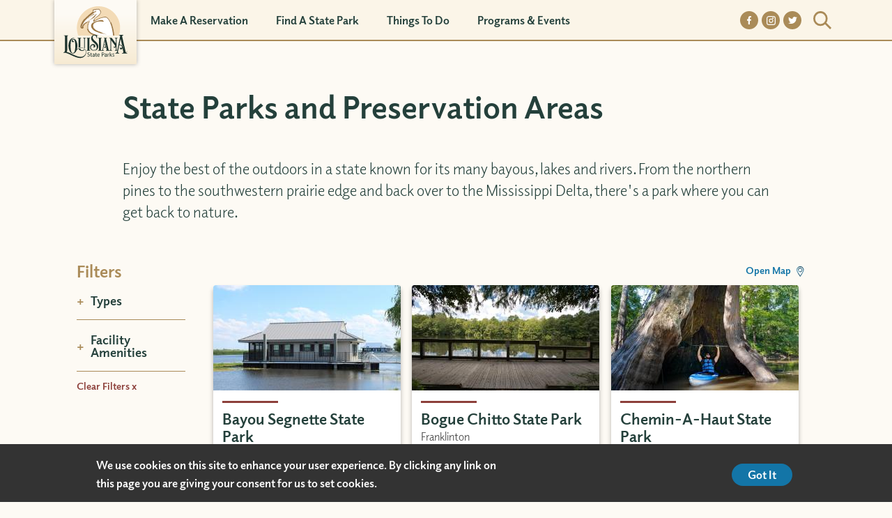

--- FILE ---
content_type: text/html; charset=UTF-8
request_url: https://www.lastateparks.com/state-parks-and-preservation-areas?search_api_fulltext=&f%5B0%5D=profilecategories%3A6&f%5B1%5D=profilecategories%3A16&f%5B2%5D=profilecategories%3A21&f%5B3%5D=profilecategories%3A26&f%5B4%5D=profilecategories%3A31&f%5B5%5D=profilecategories%3A61&f%5B6%5D=profilecategories%3A66&f%5B7%5D=profilecategories%3A86&f%5B8%5D=profilecategories%3A261&f%5B9%5D=profilecategories%3A661
body_size: 23232
content:
<!DOCTYPE html>
<html lang="en" dir="ltr" prefix="og: https://ogp.me/ns#">
  <head>

    <!-- Google Tag Manager -->
    <script>(function(w,d,s,l,i){w[l]=w[l]||[];w[l].push({'gtm.start':
          new Date().getTime(),event:'gtm.js'});var f=d.getElementsByTagName(s)[0],
        j=d.createElement(s),dl=l!='dataLayer'?'&l='+l:'';j.async=true;j.src=
        'https://www.googletagmanager.com/gtm.js?id='+i+dl;f.parentNode.insertBefore(j,f);
      })(window,document,'script','dataLayer','GTM-WTH92NJ');</script>
    <!-- End Google Tag Manager -->


    <meta charset="utf-8" />
<link rel="canonical" href="https://www.lastateparks.com/state-parks-and-preservation-areas" />
<meta property="og:site_name" content="Louisiana State Parks - Culture, Recreation, and Tourism" />
<meta property="og:title" content="State Parks and Preservation Areas" />
<meta name="Generator" content="Drupal 10 (https://www.drupal.org)" />
<meta name="MobileOptimized" content="width" />
<meta name="HandheldFriendly" content="true" />
<meta name="viewport" content="width=device-width, initial-scale=1.0" />
<style>div#sliding-popup, div#sliding-popup .eu-cookie-withdraw-banner, .eu-cookie-withdraw-tab {background: #0779bf} div#sliding-popup.eu-cookie-withdraw-wrapper { background: transparent; } #sliding-popup h1, #sliding-popup h2, #sliding-popup h3, #sliding-popup p, #sliding-popup label, #sliding-popup div, .eu-cookie-compliance-more-button, .eu-cookie-compliance-secondary-button, .eu-cookie-withdraw-tab { color: #ffffff;} .eu-cookie-withdraw-tab { border-color: #ffffff;}</style>
<link rel="icon" href="/themes/custom/mmg8_cog/favicon.ico" type="image/vnd.microsoft.icon" />

    <meta name="referrer" content="unsafe-url">
    <title>State Parks and Preservation Areas | Louisiana State Parks - Culture, Recreation, and Tourism</title>
    <link rel="stylesheet" media="all" href="/themes/contrib/stable/css/system/components/ajax-progress.module.css?t9hjrb" />
<link rel="stylesheet" media="all" href="/themes/contrib/stable/css/system/components/align.module.css?t9hjrb" />
<link rel="stylesheet" media="all" href="/themes/contrib/stable/css/system/components/autocomplete-loading.module.css?t9hjrb" />
<link rel="stylesheet" media="all" href="/themes/contrib/stable/css/system/components/fieldgroup.module.css?t9hjrb" />
<link rel="stylesheet" media="all" href="/themes/contrib/stable/css/system/components/container-inline.module.css?t9hjrb" />
<link rel="stylesheet" media="all" href="/themes/contrib/stable/css/system/components/clearfix.module.css?t9hjrb" />
<link rel="stylesheet" media="all" href="/themes/contrib/stable/css/system/components/details.module.css?t9hjrb" />
<link rel="stylesheet" media="all" href="/themes/contrib/stable/css/system/components/hidden.module.css?t9hjrb" />
<link rel="stylesheet" media="all" href="/themes/contrib/stable/css/system/components/item-list.module.css?t9hjrb" />
<link rel="stylesheet" media="all" href="/themes/contrib/stable/css/system/components/js.module.css?t9hjrb" />
<link rel="stylesheet" media="all" href="/themes/contrib/stable/css/system/components/nowrap.module.css?t9hjrb" />
<link rel="stylesheet" media="all" href="/themes/contrib/stable/css/system/components/position-container.module.css?t9hjrb" />
<link rel="stylesheet" media="all" href="/themes/contrib/stable/css/system/components/progress.module.css?t9hjrb" />
<link rel="stylesheet" media="all" href="/themes/contrib/stable/css/system/components/reset-appearance.module.css?t9hjrb" />
<link rel="stylesheet" media="all" href="/themes/contrib/stable/css/system/components/resize.module.css?t9hjrb" />
<link rel="stylesheet" media="all" href="/themes/contrib/stable/css/system/components/sticky-header.module.css?t9hjrb" />
<link rel="stylesheet" media="all" href="/themes/contrib/stable/css/system/components/system-status-counter.css?t9hjrb" />
<link rel="stylesheet" media="all" href="/themes/contrib/stable/css/system/components/system-status-report-counters.css?t9hjrb" />
<link rel="stylesheet" media="all" href="/themes/contrib/stable/css/system/components/system-status-report-general-info.css?t9hjrb" />
<link rel="stylesheet" media="all" href="/themes/contrib/stable/css/system/components/tabledrag.module.css?t9hjrb" />
<link rel="stylesheet" media="all" href="/themes/contrib/stable/css/system/components/tablesort.module.css?t9hjrb" />
<link rel="stylesheet" media="all" href="/themes/contrib/stable/css/system/components/tree-child.module.css?t9hjrb" />
<link rel="stylesheet" media="all" href="/modules/contrib/chosen/css/chosen-drupal.css?t9hjrb" />
<link rel="stylesheet" media="all" href="/themes/contrib/stable/css/views/views.module.css?t9hjrb" />
<link rel="stylesheet" media="all" href="/modules/contrib/eu_cookie_compliance/css/eu_cookie_compliance.css?t9hjrb" />
<link rel="stylesheet" media="all" href="/modules/contrib/extlink/extlink.css?t9hjrb" />
<link rel="stylesheet" media="all" href="/themes/custom/mmg8_cog/dist/non-critical.min.css?t9hjrb" />
<link rel="stylesheet" media="all" href="/libraries/chosen/chosen.min.css?t9hjrb" />
<link rel="stylesheet" media="all" href="/themes/custom/mmg8_cog/dist/component-entities/shared-component-styles.min.css?t9hjrb" />
<link rel="stylesheet" media="all" href="/themes/custom/mmg8_cog/dist/components/node/card.min.css?t9hjrb" />
<link rel="stylesheet" media="all" href="/themes/custom/mmg8_cog/libraries/slick/slick.css?t9hjrb" />
<link rel="stylesheet" media="all" href="/themes/custom/mmg8_cog/dist/component-entities/related-content/related-content.min.css?t9hjrb" />
<link rel="stylesheet" media="all" href="/themes/custom/mmg8_cog/dist/component-entities/listings/listings.min.css?t9hjrb" />
<link rel="stylesheet" media="all" href="/themes/custom/mmg8_cog/dist/components/node/listings/listing-teaser.min.css?t9hjrb" />

    
    <style type="text/css">@charset "UTF-8";@import url(https://use.typekit.net/btv6ifz.css);img,legend{border:0}legend,td,th{padding:0}html{font-family:sans-serif;-ms-text-size-adjust:100%;-webkit-text-size-adjust:100%}body{margin:0}article,aside,details,figcaption,figure,footer,header,hgroup,main,menu,nav,section,summary{display:block}audio,canvas,progress,video{display:inline-block;vertical-align:baseline}audio:not([controls]){display:none;height:0}[hidden],template{display:none}a{background-color:transparent}a:active,a:hover{outline:0}abbr[title]{border-bottom:1px dotted}b,optgroup,strong{font-weight:700}dfn{font-style:italic}h1{font-size:2em;margin:.67em 0}mark{background:#ff0;color:#000}small{font-size:80%}sub,sup{font-size:75%;line-height:0;position:relative;vertical-align:baseline}sup{top:-.5em}sub{bottom:-.25em}svg:not(:root){overflow:hidden}figure{margin:1em 40px}hr{box-sizing:content-box;height:0}pre,textarea{overflow:auto}code,kbd,pre,samp{font-family:monospace,monospace;font-size:1em}button,input,optgroup,select,textarea{color:inherit;font:inherit;margin:0}button{overflow:visible}button,select{text-transform:none}button,html input[type=button],input[type=reset],input[type=submit]{-webkit-appearance:button;cursor:pointer}button[disabled],html input[disabled]{cursor:default}button::-moz-focus-inner,input::-moz-focus-inner{border:0;padding:0}input{line-height:normal}input[type=checkbox],input[type=radio]{box-sizing:border-box;padding:0}input[type=number]::-webkit-inner-spin-button,input[type=number]::-webkit-outer-spin-button{height:auto}input[type=search]{-webkit-appearance:textfield;box-sizing:content-box}input[type=search]::-webkit-search-cancel-button,input[type=search]::-webkit-search-decoration{-webkit-appearance:none}fieldset{border:1px solid silver;margin:0 2px;padding:.35em .625em .75em}table{border-collapse:collapse;border-spacing:0}.lead-in{color:#24403b;font-size:1.9rem;font-weight:700;line-height:1.47;margin:.5rem 0 1rem}.hr-80{background-color:#8d403b;border:0;height:3px;margin:0 0 1rem;width:8rem}.lead-in{color:#24403b;font-size:1.9rem;font-weight:700;line-height:1.47;margin:.5rem 0 1rem}.hr-80{background-color:#8d403b;border:0;height:3px;margin:0 0 1rem;width:8rem}#header{background-color:#fbf5e8;border-bottom:2px solid #aa8b58;display:block;height:5.3rem;width:100%;position:relative;z-index:2}@media screen and (min-width:1024px){#header{height:5.9rem}}#header>.container{max-width:102.4rem;margin:0 auto 0;display:flex;justify-content:space-between;align-items:flex-start;padding:0 1.8rem}@media screen and (min-width:1024px){#header>.container{align-items:stretch;height:100%;padding:0;position:relative}}@media screen and (min-width:1280px){#header>.container{max-width:112.5rem;margin:0 auto 0}}#header ul.menu,#header ul.menu li,#header ul.menu ul,#header ul.menu ul li,#header ul.menu ul ul li{list-style-type:none;margin:0;padding:0}#header ul.menu li,#header ul.menu ul li{display:block}#header ul.menu li a,#header ul.menu ul li a{border:0}#header #logo{border-bottom:0;width:8rem;z-index:2}#header #logo img,#header #logo svg{box-shadow:0 0 6px rgba(0,0,0,.29);display:block;height:6.3rem;max-width:none;width:8rem}@media screen and (min-width:1024px){#header #logo{margin:0;width:11.8rem}#header #logo img,#header #logo svg{height:9.2rem;width:11.8rem}}#header #main-menu li.level-1>a{color:#24403b;font-size:1.6rem;margin:0 2rem;padding:2rem 0;border-bottom:2px solid #aa8b58}#header #main-menu li.level-1 a{display:block;text-decoration:none}#header #main-menu .menu-item--expanded>*{display:none}#header #main-menu .menu-item--expanded .mega{background-color:#24403b;padding:2rem 0}#header #main-menu .menu-item--expanded.opened>a{background-image:url("data:image/svg+xml;charset=US-ASCII,%3Csvg%20xmlns%3D%22http%3A%2F%2Fwww.w3.org%2F2000%2Fsvg%22%20viewBox%3D%220%200%205.4%203.41%22%3E%3Ctitle%3Eup-arrow-wht%3C%2Ftitle%3E%3Cpath%20d%3D%22M.43%2C3.09%2C2.78.75%2C5.12%2C3.09%22%20transform%3D%22translate%28-0.08%20-0.04%29%22%20fill%3D%22none%22%20stroke%3D%22%23aa8b58%22%2F%3E%3C%2Fsvg%3E");border-bottom:0}#header #main-menu .menu-item--expanded.opened>.mega{display:block}#header #main-menu .menu-item--expanded.opened>.mega a{color:#fff;font-weight:400;padding:1rem 4rem}#header #main-menu .menu-item--expanded>a{background-image:url("data:image/svg+xml;charset=US-ASCII,%3Csvg%20xmlns%3D%22http%3A%2F%2Fwww.w3.org%2F2000%2Fsvg%22%20viewBox%3D%220%200%205.4%203.41%22%3E%3Ctitle%3Edown-arrow-wht%3C%2Ftitle%3E%3Cpath%20d%3D%22M5.12.41%2C2.78%2C2.75.43.4%22%20transform%3D%22translate%28-0.08%20-0.05%29%22%20fill%3D%22none%22%20stroke%3D%22%23aa8b58%22%2F%3E%3C%2Fsvg%3E");background-position:center right 1.5rem;background-repeat:no-repeat;background-size:1.5rem}@media screen and (min-width:1024px){#header #main-menu{flex-grow:1}#header #main-menu>ul{align-items:center;display:flex;height:100%;width:100%}#header #main-menu>ul>*{flex:0 1 auto}#header #main-menu li.level-1{position:relative}#header #main-menu li.level-1>a{background-image:none;border-bottom:0;color:#24403b;font-size:1.6rem;margin:0;padding:2rem}#header #main-menu li.level-1.menu-item--expanded.opened,#header #main-menu li.level-1:focus-within:not(.menu-item--expanded),#header #main-menu li.level-1:hover:not(.menu-item--expanded){border-bottom:5px solid #aa8b58}#header #main-menu li.level-1.menu-item--expanded.opened a,#header #main-menu li.level-1:focus-within:not(.menu-item--expanded) a,#header #main-menu li.level-1:hover:not(.menu-item--expanded) a{padding-bottom:1.5rem}#header #main-menu li.level-1.menu-item--expanded.opened>.mega{display:block;opacity:1;visibility:visible;pointer-events:auto}#header #main-menu li.level-1.menu-item--expanded.opened>.mega>.inner{height:auto;opacity:1}#header #main-menu li.level-1.menu-item--expanded.opened>.mega a{opacity:1;padding:1rem;font-weight:800;color:#24403b}#header #main-menu li.level-1.menu-item--expanded.opened>.mega a:hover{text-decoration:underline;cursor:pointer}#header #main-menu li.level-1.menu-item--expanded.opened>.mega a:focus-visible{outline:2px solid #aa8b58;outline-offset:2px;text-decoration:underline}#header #main-menu li.level-1.menu-item--expanded.opened a{background:0 0}#header #main-menu li.level-1 .mega{background-color:#f3e3c4;border-top:3px solid #aa8b58;display:block;opacity:0;padding:0;position:absolute;top:calc(100% - .5rem);transition:opacity .5s,visibility .5s;visibility:hidden;width:25rem}#header #main-menu li.level-1 .mega>.inner{height:0;max-height:60rem;padding:2rem 0;transition:height .5s}#header #main-menu li.level-1 .mega a{color:#24403b;padding:1rem}#header #main-menu li.level-1 .mega a:hover{text-decoration:underline}#header #main-menu li.level-1 .mega a:focus-visible{outline:2px solid #aa8b58;outline-offset:2px;text-decoration:underline}}#header #search-container{display:block;margin:5rem auto;width:70%}@media screen and (min-width:1024px){#header #search-container{align-items:center;display:flex;height:100%;margin:0;position:absolute;right:0;width:auto}}#header #search-container h2{display:none}#header #search-container .form-item-search{align-items:center;display:flex}#header #search-container label{margin:0 2rem 0 0;padding:0}@media screen and (min-width:1024px){#header #search-container label{margin:0 1rem 0 0}}#header #search-container label::before{background-image:url("data:image/svg+xml;charset=US-ASCII,%3Csvg%20id%3D%22Layer_1%22%20xmlns%3D%22http%3A%2F%2Fwww.w3.org%2F2000%2Fsvg%22%20viewBox%3D%220%200%2018.9%2018.3%22%3E%3Cstyle%3E.st0{fill%3Anone%3Bstroke%3A%23aa8b58%3Bstroke-width%3A2}%3C%2Fstyle%3E%3Cg%20id%3D%22search%22%3E%3Ccircle%20class%3D%22st0%22%20cx%3D%227.5%22%20cy%3D%227.5%22%20r%3D%226.5%22%2F%3E%3Cpath%20id%3D%22Line_284-2%22%20class%3D%22st0%22%20d%3D%22M12.5%2012l5.7%205.6%22%2F%3E%3C%2Fg%3E%3C%2Fsvg%3E");background-position:center;background-repeat:no-repeat;background-size:100%;content:"";display:block;margin:0;height:2.6rem;width:2.6rem}#header #search-container input[id^=edit-search]{background-image:url("data:image/svg+xml;charset=US-ASCII,%3Csvg%20id%3D%22Layer_1%22%20xmlns%3D%22http%3A%2F%2Fwww.w3.org%2F2000%2Fsvg%22%20viewBox%3D%220%200%2016.9%2012.2%22%3E%3Cstyle%3E.st0{fill%3Anone%3Bstroke%3A%23a47f4c%3Bstroke-width%3A2}%3C%2Fstyle%3E%3Cg%20id%3D%22Group_2367%22%20transform%3D%22translate%28-7.615%202.271%29%22%3E%3Cpath%20id%3D%22Line_283%22%20class%3D%22st0%22%20d%3D%22M7.6%204h15.5%22%2F%3E%3Cpath%20id%3D%22Path_1692%22%20class%3D%22st0%22%20d%3D%22M17.4-1.5L23%203.8l-5.6%205.4%22%2F%3E%3C%2Fg%3E%3C%2Fsvg%3E");background-color:#fdfaf4;background-position:center right 1rem;background-repeat:no-repeat;background-size:15px auto;border:0;border-radius:2rem;box-shadow:0 0 1rem rgba(0,0,0,.3);color:#000;font-size:1.6rem;line-height:1.2;min-width:0;padding:1rem;width:100%}@media screen and (min-width:1024px){#header #search-container input[id^=edit-search]{opacity:0;padding:0;transition:all .2s;width:0}}#header #search-container .form-item{margin:0;padding:0}#header #search-container.closed #search-close-desktop{display:none}@media screen and (min-width:1024px){#header #search-container.opened input[id^=edit-search]{opacity:1;padding:.5rem 1rem;width:20rem}}@media screen and (min-width:1280px){#header #search-container.opened input[id^=edit-search]{width:30rem}}#header #search-toggle-desktop{background-image:url("data:image/svg+xml;charset=US-ASCII,%3Csvg%20xmlns%3D%22http%3A%2F%2Fwww.w3.org%2F2000%2Fsvg%22%20viewBox%3D%220%200%2029.55%2030.07%22%3E%3Cpath%20fill%3D%22none%22%20stroke%3D%22%2324403b%22%20stroke-width%3D%225%22%20d%3D%22M1.77%201.77l26.01%2026.02m-26.01.52L27.78%202.29%22%2F%3E%3C%2Fsvg%3E");background-repeat:no-repeat;background-position:center;background-size:1.5rem;border:0;display:none;margin:0;padding:0 2rem 0 0;width:2.6rem;height:2.6rem}#header #search-toggle-desktop span{position:absolute!important;height:1px;width:1px;overflow:hidden;clip:rect(1px,1px,1px,1px);word-wrap:normal}#header .views-exposed-form [id^=edit-actions],#header .views-exposed-form label span{position:absolute!important;height:1px;width:1px;overflow:hidden;clip:rect(1px,1px,1px,1px);word-wrap:normal}#header .views-exposed-form .contextual{display:none!important}#header #search-close-desktop{background-image:url("data:image/svg+xml;charset=US-ASCII,%3Csvg%20xmlns%3D%22http%3A%2F%2Fwww.w3.org%2F2000%2Fsvg%22%20viewBox%3D%220%200%2029.55%2030.07%22%3E%3Cpath%20fill%3D%22none%22%20stroke%3D%22%2324403b%22%20stroke-width%3D%225%22%20d%3D%22M1.77%201.77l26.01%2026.02m-26.01.52L27.78%202.29%22%2F%3E%3C%2Fsvg%3E");background-color:transparent;background-position:center;background-repeat:no-repeat;background-size:1.5rem;border:0;display:none;height:2.6rem;width:2.6rem}@media screen and (min-width:1024px){#header #search-close-desktop{display:block}}#header #search-close-desktop span{position:absolute!important;height:1px;width:1px;overflow:hidden;clip:rect(1px,1px,1px,1px);word-wrap:normal}#header #nav-toggle{background-image:url("data:image/svg+xml;charset=US-ASCII,%3Csvg%20xmlns%3D%22http%3A%2F%2Fwww.w3.org%2F2000%2Fsvg%22%20viewBox%3D%220%200%2038.9%2015.74%22%3E%3Cpath%20d%3D%22M38.9%201H0m38.9%206.89H0m38.9%206.85H0%22%20fill%3D%22%2324403b%22%20stroke%3D%22%2324403b%22%20stroke-width%3D%222%22%2F%3E%3C%2Fsvg%3E");background-color:transparent;width:4.5rem;height:4.5rem;border:0;background-size:45px 18px;background-position:center;background-repeat:no-repeat}#header #nav-toggle:focus{outline:auto}#header #nav-toggle span{position:absolute!important;height:1px;width:1px;overflow:hidden;clip:rect(1px,1px,1px,1px);word-wrap:normal}#header #nav-toggle.opened{background-image:url("data:image/svg+xml;charset=US-ASCII,%3Csvg%20xmlns%3D%22http%3A%2F%2Fwww.w3.org%2F2000%2Fsvg%22%20viewBox%3D%220%200%2029.55%2030.07%22%3E%3Cpath%20fill%3D%22none%22%20stroke%3D%22%2324403b%22%20stroke-width%3D%225%22%20d%3D%22M1.77%201.77l26.01%2026.02m-26.01.52L27.78%202.29%22%2F%3E%3C%2Fsvg%3E");background-size:22px 22px}@media screen and (min-width:1024px){#header #nav-toggle{display:none}}#header--menus-container{background-color:#f3e3c4;left:0;overflow:hidden;padding:0;position:absolute;top:5.3rem;transition:all .2s;width:100%;z-index:1}@media screen and (min-width:1024px){#header--menus-container{background-color:transparent;display:flex;flex-direction:column-reverse;justify-content:space-between;left:unset;margin:0;overflow:visible;padding:0;position:relative;top:unset}#header--menus-container.opened{display:flex}}#header--menus-container.opened .header--menus-container--inner{height:calc(100vh - 5.3rem);padding:4rem 0;top:0}@media screen and (min-width:1024px){#header--menus-container.opened .header--menus-container--inner{height:100%;padding:0;top:unset}}#header--menus-container .header--menus-container--inner{display:flex;flex-direction:column;height:0;justify-content:space-between;padding:0;position:relative;top:-100vw;transition:all .2s}@media screen and (min-width:1024px){#header--menus-container .header--menus-container--inner{height:100%;flex-direction:row;position:relative;top:unset}}.menu--header-utility{display:flex;justify-content:center}@media screen and (min-width:1024px){.menu--header-utility{justify-content:flex-end}#header .menu--header-utility.menu{align-items:center;display:flex;margin-right:5rem}}.menu--header-utility a{background-color:#aa8b58;background-position:center;background-repeat:no-repeat;background-size:50%;border-radius:50%;display:inline-block;height:2.6rem;margin:0 .25rem;text-indent:-5555px;transition:all .2s;width:2.6rem}.menu--header-utility a:hover{background-color:rgba(170,139,88,.3)}.menu--header-utility a.facebook{background-image:url("data:image/svg+xml;charset=US-ASCII,%3Csvg%20xmlns%3D%22http%3A%2F%2Fwww.w3.org%2F2000%2Fsvg%22%20viewBox%3D%220%200%206.3%2011.8%22%3E%3Cpath%20d%3D%22M5.9%206.6l.3-2.1h-2V3.1c-.1-.6.4-1.1%201-1.1h1.1V.2C5.8.1%205.2%200%204.7%200%203.2-.1%202%201%201.9%202.4v2.1H0v2.1h1.9v5.2h2.3V6.6h1.7z%22%20fill%3D%22%23fff%22%2F%3E%3C%2Fsvg%3E");background-size:25%}.menu--header-utility a.facebook:hover{background-image:url("data:image/svg+xml;charset=US-ASCII,%3Csvg%20xmlns%3D%22http%3A%2F%2Fwww.w3.org%2F2000%2Fsvg%22%20viewBox%3D%220%200%206.3%2011.8%22%3E%3Cpath%20d%3D%22M5.9%206.6l.3-2.1h-2V3.1c-.1-.6.4-1.1%201-1.1h1.1V.2C5.8.1%205.2%200%204.7%200%203.2-.1%202%201%201.9%202.4v2.1H0v2.1h1.9v5.2h2.3V6.6h1.7z%22%20fill%3D%22%23aa8b58%22%2F%3E%3C%2Fsvg%3E")}.menu--header-utility a.twitter{background-image:url("data:image/svg+xml;charset=US-ASCII,%3Csvg%20xmlns%3D%22http%3A%2F%2Fwww.w3.org%2F2000%2Fsvg%22%20viewBox%3D%220%200%2011.9%209.6%22%3E%3Cpath%20d%3D%22M11.9%201.1c-.4.2-.9.3-1.4.4.5-.3.9-.8%201.1-1.3-.5.3-1%20.5-1.5.6-.9-1-2.5-1-3.4-.1-.6.4-.9%201.1-.9%201.7%200%20.2%200%20.4.1.6-2-.1-3.8-1-5-2.5C.2%201.6.5%203%201.6%203.7c-.4%200-.8-.1-1.1-.3%200%201.2.8%202.2%202%202.4-.3.1-.5.1-.7.1h-.5c.3%201%201.2%201.7%202.3%201.7-.9.7-1.9%201-3%201H0c1.1.7%202.4%201.1%203.7%201.1%203.8%200%206.9-3%206.9-6.8v-.4c.5-.4.9-.9%201.3-1.4z%22%20fill%3D%22%23fff%22%2F%3E%3C%2Fsvg%3E")}.menu--header-utility a.twitter:hover{background-image:url("data:image/svg+xml;charset=US-ASCII,%3Csvg%20xmlns%3D%22http%3A%2F%2Fwww.w3.org%2F2000%2Fsvg%22%20viewBox%3D%220%200%2011.9%209.6%22%3E%3Cpath%20d%3D%22M11.9%201.1c-.4.2-.9.3-1.4.4.5-.3.9-.8%201.1-1.3-.5.3-1%20.5-1.5.6-.9-1-2.5-1-3.4-.1-.6.4-.9%201.1-.9%201.7%200%20.2%200%20.4.1.6-2-.1-3.8-1-5-2.5C.2%201.6.5%203%201.6%203.7c-.4%200-.8-.1-1.1-.3%200%201.2.8%202.2%202%202.4-.3.1-.5.1-.7.1h-.5c.3%201%201.2%201.7%202.3%201.7-.9.7-1.9%201-3%201H0c1.1.7%202.4%201.1%203.7%201.1%203.8%200%206.9-3%206.9-6.8v-.4c.5-.4.9-.9%201.3-1.4z%22%20fill%3D%22%23aa8b58%22%2F%3E%3C%2Fsvg%3E")}.menu--header-utility a.instagram{background-image:url("data:image/svg+xml;charset=US-ASCII,%3Csvg%20id%3D%22Layer_1%22%20xmlns%3D%22http%3A%2F%2Fwww.w3.org%2F2000%2Fsvg%22%20viewBox%3D%220%200%2011.4%2011.4%22%3E%3Cstyle%3E.st0{fill%3Anone%3Bstroke%3A%23fff}%3C%2Fstyle%3E%3Cg%20id%3D%22instagram%22%3E%3Cpath%20class%3D%22st0%22%20d%3D%22M3%20.5h5.4c1.4%200%202.5%201.1%202.5%202.5v5.4c0%201.4-1.1%202.5-2.5%202.5H3C1.6%2010.9.5%209.8.5%208.4V3C.5%201.6%201.6.5%203%20.5z%22%2F%3E%3Cellipse%20class%3D%22st0%22%20cx%3D%225.7%22%20cy%3D%225.9%22%20rx%3D%222.2%22%20ry%3D%222.2%22%2F%3E%3Cellipse%20cx%3D%228.1%22%20cy%3D%222.6%22%20rx%3D%22.8%22%20ry%3D%22.8%22%20fill%3D%22%23fff%22%2F%3E%3Cellipse%20class%3D%22st0%22%20cx%3D%228.1%22%20cy%3D%222.6%22%20rx%3D%22.3%22%20ry%3D%22.3%22%2F%3E%3C%2Fg%3E%3C%2Fsvg%3E")}.menu--header-utility a.instagram:hover{background-image:url("data:image/svg+xml;charset=US-ASCII,%3Csvg%20id%3D%22Layer_1%22%20xmlns%3D%22http%3A%2F%2Fwww.w3.org%2F2000%2Fsvg%22%20viewBox%3D%220%200%2011.4%2011.4%22%3E%3Cstyle%3E.st0{fill%3Anone%3Bstroke%3A%23aa8b58}%3C%2Fstyle%3E%3Cg%20id%3D%22instagram%22%3E%3Cpath%20class%3D%22st0%22%20d%3D%22M3%20.5h5.4c1.4%200%202.5%201.1%202.5%202.5v5.4c0%201.4-1.1%202.5-2.5%202.5H3C1.6%2010.9.5%209.8.5%208.4V3C.5%201.6%201.6.5%203%20.5z%22%2F%3E%3Cellipse%20class%3D%22st0%22%20cx%3D%225.7%22%20cy%3D%225.9%22%20rx%3D%222.2%22%20ry%3D%222.2%22%2F%3E%3Cellipse%20cx%3D%228.1%22%20cy%3D%222.6%22%20rx%3D%22.8%22%20ry%3D%22.8%22%20fill%3D%22%23aa8b58%22%2F%3E%3Cellipse%20class%3D%22st0%22%20cx%3D%228.1%22%20cy%3D%222.6%22%20rx%3D%22.3%22%20ry%3D%22.3%22%2F%3E%3C%2Fg%3E%3C%2Fsvg%3E")}*,::after,::before{box-sizing:border-box}html{font-size:62.5%}body,html{margin:0;min-height:100%;padding:0}body{background-color:#fdfaf4;color:#333;font-family:elido,'"Helvetica Neue", "Helvetica", "Arial", sans-serif';font-size:1.6rem;font-weight:400;line-height:1.625;position:relative}h1{font-size:3.8rem;line-height:1.73;margin:2.5rem 0 3.5rem;color:#24403b;font-weight:700}@media screen and (min-width:1024px){h1{font-size:4.5rem}}h2{font-size:2.2rem;line-height:1.45;margin:.5rem 0 3.5rem;color:#24403b;font-weight:400}h3{font-size:2.6rem;line-height:1.23;margin:1rem 0 1.5rem;color:#aa8b58;font-weight:700}h4{font-size:2.4rem;line-height:1.25;margin:1rem 0 1.5rem;color:#aa8b58;font-weight:700}h5{font-size:2.2rem;line-height:1.27;margin:1rem 0 1.5rem;color:#aa8b58;font-weight:700}h6{font-size:1.9rem;line-height:1.47;margin:.5rem 0 1rem;color:#24403b;font-weight:700;text-transform:uppercase}body .menu-item{padding-top:0;margin:0}a,a:visited{text-decoration:none;color:#1375a7;font-weight:800}a.text-w-border,a:visited.text-w-border{border-bottom:1px solid #1375a7}#toolbar-administration a,#toolbar-administration a:visited{border:0}.field--type-text-long a:not(.arrow-cta),.field--type-text-with-summary a:not(.arrow-cta){text-decoration:underline}b,strong{font-weight:700}em,i{font-style:italic}sub,sup{font-size:1.3rem}u{text-decoration:underline}hr{border:1px solid #aa8b58}img,svg{max-width:100%;height:auto}ul{padding-left:2rem;margin-bottom:4rem;margin-left:2rem}ul li{margin:5px 0 6px}.item-list ol,ol{padding-left:2rem;margin-left:2rem;margin-bottom:4rem}.item-list ol li,ol li{margin:5px 0 6px}blockquote{font-style:italic;font-size:3rem;line-height:1.67;margin:0;padding:3rem 2rem;position:relative}blockquote::before{font-size:3.2rem;content:"“";position:absolute;left:0;top:3rem}@media screen and (min-width:1024px){blockquote{font-size:3.4rem;line-height:1.59}}blockquote p:first-child{margin-top:0}blockquote p:last-child{margin-bottom:0}div.responsive-embed-container{position:relative;padding-bottom:56.25%;height:0;overflow:hidden;max-width:100%}div.responsive-embed-container embed,div.responsive-embed-container iframe,div.responsive-embed-container object{position:absolute;top:0;left:0;width:100%;height:100%}@media screen and (min-width:768px){.align-left,.align-left img,img[data-align=left]{float:left;margin-right:2rem}}@media screen and (min-width:768px){.align-right,.align-right img,img[data-align=right]{float:right;margin-left:2rem}}@media screen and (min-width:768px){.align-center,.align-center img,img[data-align=center]{display:block;margin:2rem auto}}.photo_caption_wrapper,div.mmg8-caption,figure figcaption,p.mmg8-caption{font-size:1.6rem;color:#333;position:relative;text-align:right;font-style:italic;line-height:2.25;padding-right:calc(2rem + 3px);padding-bottom:8px;padding-top:4px;float:left;clear:both;width:100%}.photo_caption_wrapper::after,div.mmg8-caption::after,figure figcaption::after,p.mmg8-caption::after{position:absolute;content:"";width:80px;height:5px;background-color:#0074bb;right:2rem;bottom:0}.photo_caption_wrapper{margin-top:-.8rem}.cke_widget_wrapper figure{display:table!important}.cke_widget_wrapper figure figcaption{margin-top:0}details summary{cursor:pointer}.component--hero{background-color:#24403b;background-image:url(/themes/custom/mmg8_cog/dist/images/hero-bg.png);background-repeat:no-repeat;background-size:100%;position:relative;width:100%}.component--hero::before{background-repeat:no-repeat;background-size:100%;bottom:0;left:0;opacity:.5;position:absolute;right:0;top:0}.component--hero>.content{max-width:128rem;margin:0 auto 0;position:relative}@media screen and (min-width:768px){.component--hero>.content{display:flex;padding:4.1rem 0 6.3rem 7.5rem}}.component--hero .text-overlay{align-items:center;color:#fff;display:flex;flex-shrink:0;padding:5rem 3rem;width:35rem}@media screen and (min-width:768px){.component--hero .text-overlay{padding:0}}.component--hero div.field--name-field-hero-title,.component--hero h1.field--name-field-hero-title{font-size:3.8rem;line-height:1.73;margin:2.5rem 0 3.5rem;color:#24403b;font-weight:700;color:#fff;font-size:3.5rem!important;line-height:1.25;margin:0 0 3rem!important}@media screen and (min-width:1024px){.component--hero div.field--name-field-hero-title,.component--hero h1.field--name-field-hero-title{font-size:4.5rem}}@media screen and (min-width:768px){.component--hero div.field--name-field-hero-title,.component--hero h1.field--name-field-hero-title{font-size:4rem!important}}.component--hero .field--name-field-hero-cta a{background-color:#1375a7;border:0;border-radius:4rem;color:#fff;display:inline-block;font-size:1.6rem;font-weight:700;line-height:1;padding:.8rem 2.3rem;position:relative;transition:all .2s;text-decoration:none!important}.component--hero .field--name-field-hero-cta a:hover{background-color:#b8daeb;color:#1375a7;border-color:transparent}.component--hero .field--name-field-hero-image{max-width:200rem;margin:0 auto}.component--hero .field--name-field-hero-image img{display:block}.component--hero .field--name-field-hero-image .field--name-field-media-caption{color:#fff}.lead-in{color:#24403b;font-size:1.9rem;font-weight:700;line-height:1.47;margin:.5rem 0 1rem}.hr-80{background-color:#8d403b;border:0;height:3px;margin:0 0 1rem;width:8rem}.component--slideshow{overflow:hidden}.component--slideshow>.content{max-width:83.8rem;margin:4rem auto 4rem}.component--slideshow .mmg8-slideshow--slides{max-width:73.8rem;margin:0 auto 0;opacity:0;transition:opacity .5s}.component--slideshow .mmg8-slideshow--slides.single-slide,.component--slideshow .mmg8-slideshow--slides.slick-initialized{opacity:1}.component--slideshow .mmg8-slideshow--slides .paragraph{position:relative}.component--slideshow .slick-arrows .slick-arrow{position:relative;display:block;border:0;text-indent:-5555px;width:3.2rem;height:3.2rem;overflow:hidden;background-color:transparent;border-radius:50%}.component--slideshow .slick-arrows .slick-arrow::after{background-image:url("data:image/svg+xml;charset=US-ASCII,%3Csvg%20data-name%3D%22arrow%20button%22%20xmlns%3D%22http%3A%2F%2Fwww.w3.org%2F2000%2Fsvg%22%20width%3D%2232%22%20height%3D%2232%22%3E%3Cg%20data-name%3D%22Ellipse%20295%22%20fill%3D%22%23fdfaf4%22%20stroke%3D%22%23a47f4c%22%20stroke-width%3D%223%22%3E%3Ccircle%20cx%3D%2216%22%20cy%3D%2216%22%20r%3D%2216%22%20stroke%3D%22none%22%2F%3E%3Ccircle%20cx%3D%2216%22%20cy%3D%2216%22%20r%3D%2214.5%22%2F%3E%3C%2Fg%3E%3Cg%20data-name%3D%22Group%202367%22%20fill%3D%22none%22%20stroke%3D%22%23a47f4c%22%20stroke-width%3D%222%22%3E%3Cpath%20data-name%3D%22Line%20283%22%20d%3D%22M7.5%2016.204H23%22%2F%3E%3Cpath%20data-name%3D%22Path%201692%22%20d%3D%22M17.294%2010.669l5.623%205.367-5.623%205.367%22%2F%3E%3C%2Fg%3E%3C%2Fsvg%3E");content:"";background-repeat:no-repeat;background-position:center center;display:block;overflow:hidden;position:absolute;width:3.2rem;height:3.2rem;bottom:0;left:0;transition:all .2s}.component--slideshow .slick-arrows .slick-arrow:hover{cursor:pointer;opacity:.6}.component--slideshow .slick-arrows .slick-arrow:focus{outline:0}.component--slideshow .slick-arrows .slick-arrow.slick-prev{transform:rotate(180deg);left:0}.component--slideshow .slick-arrows .slick-arrow.slick-next{right:0}.component--slideshow .field--name-field-slideshow-slide-video a::after,.component--slideshow .yt-custom-thumb .field--name-field-slideshow-slide-image::after{background-image:url("data:image/svg+xml;charset=US-ASCII,%3Csvg%20xmlns%3D%22http%3A%2F%2Fwww.w3.org%2F2000%2Fsvg%22%20width%3D%2224%22%20height%3D%2218%22%3E%3Cpath%20fill%3D%22%23fff%22%20d%3D%22M9%2013v-8l8%204-8%204zm10.6-12.8c-3.6-.3-11.6-.3-15.2%200-3.9.3-4.4%202.6-4.4%208.8s.5%208.5%204.4%208.8c3.6.2%2011.6.2%2015.2%200%203.9-.2%204.4-2.6%204.4-8.8s-.5-8.5-4.4-8.8%22%2F%3E%3C%2Fsvg%3E");background-repeat:no-repeat;content:"";position:absolute;background-size:6rem 4.5rem;width:6rem;height:4.5rem;top:calc(50% - 20px);left:calc(50% - 30px)}.component--slideshow .field--name-field-slideshow-slide-video a:hover,.component--slideshow .yt-custom-thumb .field--name-field-slideshow-slide-image:hover{cursor:pointer}.component--slideshow .field--name-field-slideshow-slide-video a:hover::after,.component--slideshow .yt-custom-thumb .field--name-field-slideshow-slide-image:hover::after{background-image:url("data:image/svg+xml;charset=US-ASCII,%3Csvg%20xmlns%3D%22http%3A%2F%2Fwww.w3.org%2F2000%2Fsvg%22%20width%3D%2224%22%20height%3D%2218%22%3E%3Cpath%20fill%3D%22%23fff%22%20d%3D%22M9%2013v-8l8%204-8%204zm10.6-12.8c-3.6-.3-11.6-.3-15.2%200-3.9.3-4.4%202.6-4.4%208.8s.5%208.5%204.4%208.8c3.6.2%2011.6.2%2015.2%200%203.9-.2%204.4-2.6%204.4-8.8s-.5-8.5-4.4-8.8%22%2F%3E%3C%2Fsvg%3E")}#pg__c{position:relative}#main{overflow:auto}.arrow-cta,a.arrow-cta{background-image:url("data:image/svg+xml;charset=US-ASCII,%3Csvg%20xmlns%3D%22http%3A%2F%2Fwww.w3.org%2F2000%2Fsvg%22%20width%3D%2224.385%22%20height%3D%2212.08%22%3E%3Cg%20data-name%3D%22Group%202317%22%20fill%3D%22none%22%20stroke%3D%22%23b8daeb%22%20stroke-width%3D%222%22%3E%3Cpath%20data-name%3D%22Line%20283%22%20d%3D%22M0%206.208h23.115%22%2F%3E%3Cpath%20data-name%3D%22Path%201692%22%20d%3D%22M18.143.673l4.889%205.367-4.889%205.367%22%2F%3E%3C%2Fg%3E%3C%2Fsvg%3E");color:#1375a7;background-size:24px auto;background-repeat:no-repeat;background-position:right;border:0;font-size:1.6rem;font-weight:700;line-height:1.25;margin-right:2rem;transition:all .2s;padding-right:2.7rem}.arrow-cta:hover,a.arrow-cta:hover{background-image:url("data:image/svg+xml;charset=US-ASCII,%3Csvg%20xmlns%3D%22http%3A%2F%2Fwww.w3.org%2F2000%2Fsvg%22%20width%3D%2249.07%22%20height%3D%2212.08%22%3E%3Cg%20data-name%3D%22Group%202317%22%20fill%3D%22none%22%20stroke%3D%22%23b8daeb%22%20stroke-width%3D%222%22%3E%3Cpath%20data-name%3D%22Line%20283%22%20d%3D%22M0%206.208h48.14%22%2F%3E%3Cpath%20data-name%3D%22Path%201692%22%20d%3D%22M42.827.673l4.89%205.367-4.89%205.367%22%2F%3E%3C%2Fg%3E%3C%2Fsvg%3E");background-size:48px auto;padding-right:5.1rem}.arrow-cta-green,a.arrow-cta-green{background-image:url("data:image/svg+xml;charset=US-ASCII,%3Csvg%20xmlns%3D%22http%3A%2F%2Fwww.w3.org%2F2000%2Fsvg%22%20width%3D%2224.385%22%20height%3D%2212.08%22%3E%3Cg%20data-name%3D%22Group%202317%22%20fill%3D%22none%22%20stroke%3D%22%237b8c89%22%20stroke-width%3D%222%22%3E%3Cpath%20data-name%3D%22Line%20283%22%20d%3D%22M0%206.208h23.115%22%2F%3E%3Cpath%20data-name%3D%22Path%201692%22%20d%3D%22M18.143.673l4.889%205.367-4.889%205.367%22%2F%3E%3C%2Fg%3E%3C%2Fsvg%3E");color:#24403b;background-size:24px auto;background-repeat:no-repeat;background-position:right;border:0;font-size:1.6rem;font-weight:700;line-height:1.25;margin-right:2rem;transition:all .2s;padding-right:2.7rem}.arrow-cta-green:hover,a.arrow-cta-green:hover{background-image:url("data:image/svg+xml;charset=US-ASCII,%3Csvg%20xmlns%3D%22http%3A%2F%2Fwww.w3.org%2F2000%2Fsvg%22%20width%3D%2249.07%22%20height%3D%2212.08%22%3E%3Cg%20data-name%3D%22Group%202317%22%20fill%3D%22none%22%20stroke%3D%22%237b8c89%22%20stroke-width%3D%222%22%3E%3Cpath%20data-name%3D%22Line%20283%22%20d%3D%22M0%206.208h48.14%22%2F%3E%3Cpath%20data-name%3D%22Path%201692%22%20d%3D%22M42.827.673l4.89%205.367-4.89%205.367%22%2F%3E%3C%2Fg%3E%3C%2Fsvg%3E");background-size:48px auto;padding-right:5.1rem}.basic-button,.button,a.basic-button,a.button{background-color:#1375a7;border:0;border-radius:4rem;color:#fff;display:inline-block;font-size:1.6rem;font-weight:700;line-height:1;padding:.8rem 2.3rem;position:relative;transition:all .2s;text-decoration:none!important}.basic-button:hover,.button:hover,a.basic-button:hover,a.button:hover{background-color:#b8daeb;color:#1375a7;border-color:transparent}.component--main-content>.content,.component--single-column-content>.content{max-width:96.8rem;margin:0 auto 0;padding:3rem 2rem 2rem;position:relative}.component--main-content>.content .field--name-field-main-content-subtitle p,.component--single-column-content>.content .field--name-field-main-content-subtitle p{margin:0}.component--main-content>.content .field--name-field-article-date-published,.component--single-column-content>.content .field--name-field-article-date-published{color:#aa8b58;font-size:2.2rem}</style>
  </head>
  <body class="path--node alias--state-parks-and-preservation-areas nodetype--landing_page logged-out">

  <!-- Google Tag Manager (noscript) -->
  <noscript><iframe src="https://www.googletagmanager.com/ns.html?id=GTM-WTH92NJ"
                    height="0" width="0" style="display:none;visibility:hidden"></iframe></noscript>
  <!-- End Google Tag Manager (noscript) -->

  <div id="skip">
      <a class="visually-hidden focusable skip-link" href="#main">
        Skip to content
      </a>
    </div>
    
      <div class="dialog-off-canvas-main-canvas" data-off-canvas-main-canvas>
    
<div  id="pg__c">

    <!-- ______________________ HEADER _______________________ -->

    <header id="header">
  <div class="container">
                  <a href="/" title="Louisiana State Parks - Culture, Recreation, and Tourism:Home" rel="home" id="logo">
          <?xml version="1.0" encoding="utf-8"?>
<!-- Generator: Adobe Illustrator 24.1.2, SVG Export Plug-In . SVG Version: 6.00 Build 0)  -->
<svg version="1.1" id="Layer_1" xmlns="http://www.w3.org/2000/svg" xmlns:xlink="http://www.w3.org/1999/xlink" x="0px" y="0px"
	 viewBox="0 0 118 92" style="enable-background:new 0 0 118 92;" xml:space="preserve">
<style type="text/css">
	.st0{fill:#FDFAF4;}
	.st1{opacity:0.703;fill:url(#Rectangle_382_1_);enable-background:new    ;}
	.st2{fill:#F3DBB6;}
	.st3{fill:#9C7744;}
	.st4{fill:#FFFFFF;}
	.st5{fill:#1C322C;}
</style>
<g id="Group_2396" transform="translate(-55 9)">
	<g transform="matrix(1, 0, 0, 1, 55, -9)">
		<rect id="Rectangle_381-2" class="st0" width="118" height="92"/>
	</g>
	
		<linearGradient id="Rectangle_382_1_" gradientUnits="userSpaceOnUse" x1="-192.5085" y1="437.7887" x2="-192.5085" y2="438.7887" gradientTransform="matrix(-118 0 0 71 -22602 -31071)">
		<stop  offset="0" style="stop-color:#FDFAF4"/>
		<stop  offset="1" style="stop-color:#F3E3C4"/>
	</linearGradient>
	<rect id="Rectangle_382" x="55" y="12" class="st1" width="118" height="71"/>
	<g id="Group_2624" transform="translate(43.867 -18.019)">
		<g id="Sun_-_Light_Feather" transform="translate(52.406 27.019)">
			<path id="Path_1980" class="st2" d="M53.1,22c0,3.7-0.7,7.4-2,10.9h-6.3c0-0.1,0-0.1,0-0.2c-0.3-4.3-1.1-8.6-2.2-12.7
				c-0.7-2.3-1.5-4.6-2.4-6.8c0,0.1,0,0.1,0,0.1c-0.1,0.5-0.1,0.9-0.2,1.4c-1.8-4.3-3.9-7.6-6.5-8.5c-0.9-0.3-1.8-0.3-2.7-0.2
				c-4.9,0.6-9.1,2.9-13.4,5.1c-0.4,0.2-0.7,0.2-0.8,0c-0.5-0.8,0.5-2.3,1-2.8c0.1-0.1,0.2-0.2,0.3-0.4c2.3-1.4,7.9-5,7.9-8.2
				c0-0.1,0-0.2,0-0.3c0,0,0.6-1.4-2.3-4.4c0,0-0.1-0.1-0.1-0.1c0,0,0,0-0.1-0.1c-0.3-0.3-0.4-0.3-1-0.2h-0.2c-0.2,0-0.3,0-0.5,0
				c0,0,0,0-0.1,0c-1.2,0-2.4,0.1-3.6,0.3c-1.3,0.2-2.6,0.5-3.8,1c-0.2,0.1-0.3,0.1-0.3,0.1s0,0.1,0.1,0.3c0.2,0.6,0.6,2.2-0.6,3
				c0,0-0.3,0.2-0.8,0.6c-0.1,0-0.1,0.1-0.2,0.1l-0.3,0.3c-1.4,1-2.7,2.1-3.9,3.1C7.8,3.6,7.8,3.6,7.7,3.7c0,0-0.1,0-0.1,0.1
				c-1,0.8-2,1.7-2.9,2.7c-1,1-2.1,2.1-3.2,3.2c0-0.2,0-0.4,0-0.5C1.4,9.3,1.3,9.4,1.2,9.5c-0.6,0.8-1.1,1.5-1.6,2.4
				c-0.8,1.2-1.5,2.5-2,3.8c-0.5,0.8-0.8,1.7-1.1,2.6c-0.2,0.8-0.8,2.7,0.6,4c0.3,0.3,0.6,0.5,1,0.5c0.6,0.3,1.3,0.2,1.9-0.2
				c0.7-0.4,1-1.3,0.7-2c-0.1-0.2-0.2-0.4-0.3-0.6l0.1-0.3c0.2-0.5,0.6-1,1-1.5c0.3-0.4,0.7-0.8,1.1-1.1c-0.1-0.2-0.1-0.4-0.2-0.6
				L8.7,13l0,0c0,0,0,0,0,0.1c0,0,0,0,0,0c-0.1,0.2-0.2,0.3-0.3,0.5c0,0,0,0,0,0c-0.1,0.2-0.2,0.3-0.3,0.5c0,0,0,0,0,0
				c-0.1,0.2-0.2,0.3-0.3,0.5l0,0.1c-0.1,0.2-0.2,0.3-0.2,0.5c0,0,0,0.1,0,0.1c-0.1,0.1-0.1,0.3-0.2,0.5c0,0,0,0.1,0,0.1
				c-0.1,0.1-0.1,0.3-0.2,0.4c0,0,0,0.1,0,0.1C7,16.5,7,16.6,6.9,16.8c0,0,0,0.1,0,0.1c0,0.1-0.1,0.3-0.1,0.4c0,0.1,0,0.1,0,0.2
				c0,0.1-0.1,0.2-0.1,0.4c0,0.1,0,0.1,0,0.2c0,0.1-0.1,0.2-0.1,0.3c0,0.1,0,0.2,0,0.3s0,0.2,0,0.3s0,0.2,0,0.3c0,0.1,0,0.2,0,0.2
				c0,0.2,0,0.3,0,0.5c0,0,0,0,0,0.1c0,0.2,0,0.4,0,0.6c0,0.5,0,1.1,0.1,1.6c0,0.2,0,0.3,0.1,0.5c0.1,0.3,0.1,0.6,0.2,1
				c0,0.2,0.1,0.3,0.1,0.5c-0.1-0.1-0.3-0.3-0.4-0.5l-0.2-0.2c-0.1-0.1-0.1-0.2-0.2-0.3s-0.2-0.2-0.2-0.3c0,0-0.1-0.1-0.1-0.1
				s0-0.1-0.1-0.1c-0.1-0.1-0.2-0.2-0.2-0.3c0,0.1,0,0.2,0,0.3c0.3,1.9,1.1,3.7,2.3,5.3c1.7,2.1,4.4,3.7,8.2,4.8
				c0.2,0.1,0.3,0.1,0.5,0.1l0.1,0H-7C-13,16.8-4.9-1,11.2-7c1.5-0.6,3.1-1,4.6-1.3c0.1,0,0.2,0,0.3-0.1c0.1,0,0.3-0.1,0.4-0.1
				c0.2,0,0.3-0.1,0.5-0.1c0.1,0,0.3-0.1,0.4-0.1c0.4-0.1,0.9-0.1,1.3-0.2h0c0.3,0,0.6-0.1,1-0.1h0c0.3,0,0.7,0,1,0
				c0.1,0,0.2,0,0.4,0c0,0,0.1,0,0.1,0c0.3,0,0.6,0,0.8,0C39.2-9,53.1,4.9,53.1,22z"/>
		</g>
		<g id="Pelican_Outline_dark_feather" transform="translate(57.67 30.651)">
			<path id="Path_1981" class="st3" d="M39.5,29.3l-28.8-0.2c-3.8-1.2-6.5-2.7-8.2-4.8c-1.2-1.5-2-3.3-2.3-5.3c0-0.1,0-0.2,0-0.3
				c0.1,0.1,0.1,0.2,0.2,0.3c0,0,0,0.1,0.1,0.1s0.1,0.1,0.1,0.1c0.1,0.1,0.2,0.2,0.2,0.3s0.2,0.2,0.2,0.3L1.1,20
				c0.1,0.2,0.3,0.3,0.4,0.5c0-0.1-0.1-0.3-0.1-0.5c-0.1-0.3-0.2-0.6-0.2-1c0-0.2-0.1-0.3-0.1-0.5C1.1,18,1,17.5,1,17
				c0-0.2,0-0.4,0-0.6c0,0,0,0,0-0.1c0-0.2,0-0.3,0-0.5c0-0.1,0-0.2,0-0.2c0-0.1,0-0.2,0-0.3s0-0.2,0-0.3s0-0.2,0-0.3
				c0-0.1,0-0.2,0.1-0.3c0-0.1,0-0.1,0-0.2c0-0.1,0.1-0.2,0.1-0.4c0-0.1,0-0.1,0-0.2c0-0.1,0.1-0.3,0.1-0.4c0,0,0-0.1,0-0.1
				c0-0.1,0.1-0.3,0.1-0.4c0,0,0-0.1,0-0.1C1.9,12.5,2,12.3,2,12.2c0,0,0-0.1,0-0.1c0.1-0.2,0.1-0.3,0.2-0.5c0,0,0-0.1,0-0.1
				c0.1-0.2,0.1-0.3,0.2-0.5l0-0.1c0.1-0.2,0.2-0.3,0.3-0.5c0,0,0,0,0,0C2.9,10.3,3,10.2,3.1,10c0,0,0,0,0,0
				c0.1-0.2,0.2-0.3,0.3-0.5c0,0,0,0,0,0c0,0,0-0.1,0-0.1l0,0l-6.4,3.6c0.1,0.2,0.1,0.4,0.2,0.6c-0.4,0.3-0.8,0.7-1.1,1.1
				c-0.4,0.4-0.7,0.9-1,1.5l-0.1,0.3c0.1,0.2,0.3,0.3,0.3,0.6c0.3,0.8,0,1.6-0.7,2c-0.6,0.4-1.3,0.4-1.9,0.2c-0.4-0.1-0.7-0.3-1-0.5
				c-1.4-1.3-0.8-3.1-0.6-4c0.3-0.9,0.7-1.8,1.1-2.6c0.5-1.3,1.1-2.6,2-3.8c0.5-0.8,1-1.6,1.6-2.4C-4,5.7-3.8,5.6-3.7,5.5
				c0,0.2,0,0.4,0,0.5c1-1.1,2.1-2.2,3.2-3.2c1-1,2-1.9,2.9-2.7c0,0,0.1,0,0.1-0.1C2.5,0,2.6-0.1,2.6-0.1c1.2-1.1,2.5-2.1,3.9-3.1
				l0.3-0.3C6.9-3.5,7-3.6,7-3.6C7.5-4,7.8-4.2,7.8-4.2c1.2-0.9,0.8-2.4,0.6-3C8.4-7.4,8.3-7.4,8.3-7.5s0.1-0.1,0.3-0.1
				c1.2-0.5,2.5-0.8,3.8-1C13.6-8.8,14.8-8.9,16-9c0,0,0,0,0.1,0c0.2,0,0.4,0,0.5,0h0.2c0.6,0,0.7-0.1,1,0.2c0,0,0,0,0.1,0.1
				c0,0,0.1,0.1,0.1,0.1c3,3,2.3,4.4,2.3,4.4c0,0.1,0,0.2,0,0.3c0,3.2-5.5,6.8-7.9,8.2c-0.1,0.1-0.2,0.2-0.3,0.4
				c-0.5,0.6-1.4,2.1-1,2.8c0.1,0.2,0.4,0.2,0.8,0c4.3-2.3,8.5-4.5,13.4-5.1c0.9-0.2,1.8-0.1,2.7,0.2c2.5,0.9,4.7,4.2,6.5,8.5
				c0.1-0.5,0.2-0.9,0.2-1.4c0-0.1,0-0.1,0-0.1c1,2.2,1.8,4.5,2.4,6.8C38.4,20.6,39.1,24.9,39.5,29.3z"/>
		</g>
		<g id="Pelican_Body_White" transform="translate(59.609 31.663)">
			<path id="Path_1982" class="st4" d="M-8.6,16.6c0.1,0.1,0.2,0.1,0.3,0.1c0,0,0,0,0.1,0c0.1,0,0.2-0.1,0.1-0.2c0,0,0,0-0.1,0
				c0,0,0,0-0.1,0c-0.1,0-0.1,0-0.2-0.1c-0.1-0.1-0.2-0.3-0.1-0.5c0-0.1,0-0.1,0-0.2s0-0.1,0-0.1h0v0c0,0,0,0,0,0c0-0.1,0-0.1,0-0.2
				c0.2-1.1,0.7-2,1.5-2.8l0-0.1c0.1-0.1,0.2-0.3,0.3-0.4c0.2-0.2,0.5-0.5,0.7-0.7c0.4-0.4,0.8-0.7,1.2-1C-3.9,9.9-3,9.3-2.1,8.7
				c1.2-0.8,2.5-1.6,3.7-2.4c0.7-0.4,1.3-0.9,1.9-1.3C4.2,4.5,4.8,4,5.4,3.5c1.2-1,2.4-2.1,3.4-3.3c0.5-0.6,1.1-1.2,1.6-1.7
				c0.3-0.3,0.5-0.5,0.8-0.8c0.1,0,0.2,0,0.3-0.1c0.1,0,0.2-0.1,0.4-0.1c0.2-0.1,0.5-0.2,0.7-0.3c0,0.1-0.1,0.2-0.1,0.3
				c0,0,0,0-0.1,0.1c-0.1,0.1-0.2,0.2-0.3,0.3c-0.2,0.2-0.4,0.4-0.5,0.6c-0.1,0.1-0.2,0.2-0.3,0.3c-0.1,0.2-0.3,0.4-0.4,0.6
				s-0.3,0.4-0.4,0.6s-0.2,0.4-0.4,0.6C10,0.8,9.9,1,9.8,1.1C9.4,1.6,9,2,8.6,2.4C7.9,3,7.1,3.5,6.3,4C6,4.1,5.8,4.3,5.5,4.4
				c-1.7,0.9-3.4,1.9-5.1,3L0.1,7.7c-0.3,0.2-0.6,0.4-0.9,0.7C-1.1,8.5-1.4,8.8-1.7,9c-0.1,0.1-0.2,0.2-0.2,0.2c0,0-0.1,0.1-0.1,0.1
				c0,0,0,0.1,0,0.1c0,0,0,0.1,0,0.1c0,0,0,0.1,0.1,0.1c1.2-0.6,2-1.1,3-1.7C1.3,8,1.5,8,1.7,7.9C2,7.7,2.4,7.5,2.7,7.4
				C2.6,7.5,2.5,7.7,2.4,7.9c-1.5,2.3-2.3,4.9-2.5,7.6C-0.3,18,0.5,20.4,2,22.3c1.5,1.9,4.1,3.3,7.8,4.4c0.8,0.2,1.6,0.4,2.3,0.6
				l0.7,0.2h0c0.9,0.2,1.9,0.5,2.8,0.8h20.2c0-0.3-0.1-0.8-0.1-0.8c-0.2-1.9-0.4-3.8-0.8-5.7c-0.2-1.1-0.4-2.1-0.6-3.1
				s-0.5-1.9-0.7-2.8c-0.1-0.5-0.3-1-0.4-1.4c-0.1-0.2-0.1-0.5-0.2-0.7c-0.2-0.5-0.3-0.9-0.5-1.3c-0.1-0.2-0.2-0.4-0.2-0.6
				c-0.4-1.1-0.8-2.1-1.2-3c-0.2-0.4-0.3-0.7-0.5-1c-0.3-0.5-0.5-1-0.8-1.4c-0.2-0.3-0.4-0.6-0.6-0.9c-1.4-2-2.6-3-4-3.2
				c-0.5-0.1-1-0.1-1.4,0c-0.1,0-0.3,0-0.4,0c-0.4,0-0.9,0.1-1.3,0.2s-0.9,0.2-1.3,0.3C20,3,19.4,3.1,18.8,3.3
				c-0.7,0.2-1.3,0.5-1.9,0.7c-0.2,0.1-0.4,0.2-0.6,0.3c-0.4,0.2-0.8,0.4-1.2,0.5c-0.2,0.1-0.4,0.2-0.6,0.3
				c-0.2,0.1-0.4,0.2-0.6,0.3c-1,0.5-2.2,1.2-3.9,2C9.6,7.7,9.1,7.9,8.6,8.1L8.5,8.2c0,0-0.1,0-0.2,0.1C8,8.4,7.7,8.5,7.6,8.3
				C7.1,7.5,7.5,6.4,8,5.5c0,0,0-0.1,0.1-0.1C8.2,5.2,8.3,5,8.4,4.8l0.1-0.1c0.1-0.2,0.2-0.3,0.3-0.4c0-0.1,0.1-0.1,0.1-0.1
				C9.9,3,11.1,1.9,12.5,1c1.1-0.7,2.1-1.5,3-2.4c0.2-0.2,0.4-0.4,0.6-0.7c0.1-0.2,0.3-0.3,0.4-0.5c0.1-0.1,0.1-0.2,0.2-0.2
				c0.6-0.8,0.9-1.7,0.8-2.7c0-0.1,0-0.2-0.1-0.3S17.4-6,17.3-6.1c-0.2-0.7-0.6-1.5-1.1-2.1c-0.1-0.1-0.1-0.2-0.2-0.2
				c-0.1-0.1-0.3-0.2-0.4-0.3c-0.1,0-0.2-0.1-0.2-0.1c-1.3-0.2-2.6-0.2-3.9,0.1c-0.3,0-0.6,0.1-0.9,0.2c-0.2,0-0.4,0.1-0.6,0.1
				L9.8-8.4C9.1-8.3,8.3-8,7.7-7.6C7.5-7.6,7.4-7.5,7.3-7.4c0,0,0,0.1,0,0.1c0,0.1,0,0.2,0,0.4c0,0.4-0.1,0.7-0.2,1c0,0,0,0.1,0,0.1
				c0,0,0,0,0,0c0,0,0.3,0.1,1.1,0C8.6-5.8,9-6,9.4-6.1c0.3-0.1,0.5-0.2,0.7-0.4c0.1-0.1,0.2-0.1,0.3-0.2l0.1-0.1
				c0.4-0.3,0.8-0.4,1.3-0.4c0.1,0,0.2,0,0.3,0.1c-0.5,0.1-0.9,0.6-1,1.1c0,0.2,0,0.3,0.1,0.4l-0.2,0.1l-0.2,0.1
				c-0.2,0.1-0.5,0.2-0.7,0.2C10-5,9.9-5,9.7-5c-0.1,0-0.1,0-0.2,0C9.5-5.1,9.4-5,9.3-5C9.1-4.9,8.9-4.7,8.8-4.6
				c-4.1,3-8,6.3-11.7,9.9C-3.1,5.5-3.4,5.8-3.6,6c-0.1,0.1-0.3,0.3-0.5,0.5c-0.1,0.1-0.2,0.2-0.3,0.4C-4.4,7-4.5,7.1-4.5,7.1
				c-0.1,0.1-0.2,0.3-0.3,0.4s-0.2,0.3-0.4,0.5c-0.2,0.3-0.4,0.5-0.6,0.8L-6,9.2c-0.1,0.2-0.3,0.4-0.4,0.6c-0.4,0.6-0.8,1.2-1.1,1.9
				c-0.1,0.2-0.2,0.4-0.3,0.6c-0.4,0.7-0.6,1.3-0.9,2.1C-8.9,14.7-9,15-9,15.4C-9.1,15.8-8.9,16.2-8.6,16.6
				C-8.6,16.6-8.6,16.6-8.6,16.6z"/>
		</g>
		<g id="Inner_strokes_dark_feather" transform="translate(67.757 37.785)">
			<path id="Path_1983" class="st3" d="M0.3,2.8C0.6,2.7,1,2.5,1.4,2.3c1-0.4,2-0.7,3-1l0.4-0.1c0.6-0.2,1-0.3,1.5-0.4l0.3-0.1
				c0.4-0.1,0.8-0.2,1.2-0.3c0.3-0.1,0.6-0.1,0.9-0.2l0.3,0c0.2,0,0.3-0.1,0.5-0.1l0.3,0l0.4-0.1l0.8-0.1l0.2,0l0.1,0l0.1,0l0.1,0
				l0.1,0c0.1,0,0.1,0,0.2,0l0.1,0c0.1,0,0.2,0,0.3,0l0,0c0,0,0.1,0,0.1,0c0.1,0.1,0.3,0.2,0.4,0.3l0.1,0.1c0.1,0.1,0.2,0.2,0.3,0.3
				l0.8,0.8l0.1,0.2c0,0,0.1,0.1,0.1,0.1S14,1.8,14,1.8c0.1,0.2,0.2,0.3,0.1,0.4c0,0,0,0-0.1,0.1c0,0,0,0,0,0
				c-0.1,0.2-0.3,0.2-0.7,0.1c-0.1,0-0.2,0-0.3-0.1l-0.2,0l-0.2,0c-2.4-0.4-4.8-0.4-7.2,0C5.1,2.4,4.6,2.5,4.2,2.7
				C4.1,2.7,4,2.7,3.9,2.8C3.8,2.8,3.6,2.9,3.4,3c-0.3,0.1-0.7,0.3-1,0.5C2.3,3.5,2.1,3.6,2,3.7C1.6,3.9,1.2,4.1,0.9,4.4
				c-0.4,0.3-0.7,0.6-1,1c-0.1,0.1-0.1,0.2-0.2,0.2c-0.2,0.3-0.3,0.6-0.4,0.9l0,0l0,0C-0.7,6.8-0.8,7-0.9,7.3c0,0.1,0,0.2-0.1,0.3
				l0,0c0,0.1,0,0.2,0,0.4C-1,8-1,8.1-1,8.2c0,1.5,0.6,3,1.7,4.1c0.3,0.3,0.6,0.6,0.9,0.9c0.6,0.5,1.3,1,2,1.4
				c0.5,0.3,1,0.6,1.5,0.8s1,0.5,1.6,0.7c0.3,0.1,0.5,0.2,0.8,0.3L8,16.5l0.2,0.1l0.3,0.1l0.2,0.1L9,16.8l0.2,0.1L9.4,17l0.2,0.1
				l0.2,0.1l0.2,0.1l0.2,0.1l0.2,0.1l0.2,0.1l0.2,0.1l0.2,0.1l0.2,0.1l0.2,0.1l0.2,0.1l0.2,0.1l0.2,0.1l0.2,0.1l0.2,0.1l0.2,0.1
				l0.2,0.1l0.2,0.1l0.2,0.1l0.2,0.1l0.2,0.1l0.2,0.1l0.2,0.1l0.1,0c0.3,0.1,0.6,0.2,0.8,0.3l0.1,0l0.2,0.1l0.1,0l0.2,0.1l0.1,0
				l0.2,0.1l0.1,0l0.2,0.1l0.1,0l0.2,0.1l0.1,0l0.2,0.1l0.1,0l0.2,0.1l0.1,0l0.2,0.1l0.1,0l0.2,0.1l0.1,0l0.2,0.1l0,0
				c0.3,0.1,0.6,0.3,0.9,0.4c-2.9-0.9-5.9-1.6-8.9-2c-1-0.3-2-0.6-2.9-1s-1.9-0.7-2.8-1c-1.5-0.5-3-1.3-4.3-2.2
				c-1.2-0.9-2.2-2.2-3-3.5c-0.1-0.3-0.3-0.6-0.4-0.9C-4.1,8.8-4,7.1-3.2,5.7C-3.1,5.6-3,5.4-2.9,5.2C-2.8,5.2-2.8,5.1-2.7,5
				c0,0,0,0,0.1-0.1C-1.8,4-0.8,3.3,0.3,2.8z"/>
			<path id="Path_1984" class="st3" d="M-8.9-1.6c0.1-0.1,0.2-0.2,0.3-0.3C-8.3-2.2-8-2.5-7.7-2.8c0.9-0.8,2.1-1.9,3.3-2.9
				C-4.1-6-3.8-6.3-3.5-6.5C-3.3-6.6-3.2-6.7-3-6.9c0.7-0.5,1.4-1,2.1-1.5c0.3-0.2,0.5-0.3,0.8-0.4C0-8.9,0.1-8.9,0.3-9
				c0.1,0,0.2,0,0.4,0c0.1,0,0.1,0.1,0.1,0.2c0,0.1,0,0.2-0.1,0.3c0,0,0,0-0.1,0.1v0c0,0.1-0.1,0.1-0.1,0.2C0.2-8.1-0.1-7.8-0.4-7.7
				l-0.1,0.1l-0.2,0.1l-0.2,0.1L-1-7.3c-0.3,0.2-0.7,0.4-1,0.6c-0.2,0.1-0.3,0.2-0.5,0.3c-0.9,0.5-1.8,1.1-2.6,1.7
				c-1.1,0.8-2,1.8-3,2.6l-0.3,0.3c-0.1,0.1-0.1,0.1-0.2,0.2C-8.9-1.5-9.1-1.4-8.9-1.6z"/>
		</g>
		<g id="Type_Green" transform="translate(33.133 68.044)">
			<g id="Group_2623" transform="translate(0)">
				<path id="Path_1985" class="st5" d="M17.9,14c1.3,0.1,2.6-0.6,3.3-1.7l0,0l0,0c-0.1-0.1-0.1-0.1-0.2-0.2
					c-0.1-0.1-0.3-0.3-0.4-0.4c0,0,0,0-0.1-0.1l-0.1-0.1l0,0.1c-0.3,1-1.3,1.6-2.3,1.5c-1.8,0-2.7-0.6-2.8-2.6v-0.1l-0.1,0
					c-0.8,0.1-1.6,0.4-2.3,0.8l0,0l0,0C13.6,13.2,16,14,17.9,14z"/>
				<path id="Path_1986" class="st5" d="M33.9,13.5c1.6,0,3.1-1,3.7-2.5c-0.8,1.1-2.1,1.8-3.4,1.8c-1.6,0-3-1.1-3.5-2.6
					c-0.2-0.4-0.2-0.9-0.2-1.4c0-1.5,0.8-3.1,2.5-3.1c0.9,0,1.6,0.6,1.7,1.5c0,0.6-0.3,1.1-0.9,1.2l-0.2,0l0.1,0.1
					C34,8.8,34.5,9,35,9c1,0,1.9-0.9,1.8-1.9c0,0,0-0.1,0-0.1c0-2.2-2.2-2.8-3.3-2.8c-2.4,0.1-4.3,2.1-4.2,4.4c0,0,0,0.1,0,0.1
					c0,2,1.2,3.8,3,4.5C32.8,13.4,33.4,13.5,33.9,13.5L33.9,13.5z"/>
				<path id="Path_1987" class="st5" d="M28.2,11.8V-2.9c0-0.6,0.1-1.3,1-1.3h0.2v-0.5h-5.1v0.5h0.2c1.1,0,1.1,0.7,1.1,1.3v14.7
					c0,0.7-0.1,1.4-1,1.4h-0.4v0.6h5.3v-0.6h-0.3C28.3,13.2,28.2,12.5,28.2,11.8z"/>
				<path id="Path_1988" class="st5" d="M12.7-2.9V8.9c0,0.1,0,0.2,0,0.4v0.1l0.1,0c0.8-0.4,1.6-0.6,2.5-0.8l0,0V-2.9
					c0-0.6,0.1-1.3,0.9-1.3h0.2v-0.5h-5.1v0.5h0.2C12.7-4.2,12.7-3.4,12.7-2.9z"/>
				<path id="Path_1989" class="st5" d="M20.7,9.6c0.3,0.2,0.6,0.4,0.9,0.6l0.1,0.1l0-0.2c0,0,0-0.1,0-0.1V-2.5
					c0-1.1,0.4-1.7,1.1-1.7h0.3v-0.5h-3.8v0.5h0.3c1,0,1.1,0.9,1.1,1.7L20.7,9.6L20.7,9.6z"/>
				<path id="Path_1990" class="st5" d="M41,7.2c0-3-2-4.9-3.9-6.7c-2.4-2.1-4.2-3.8-4.2-5.9c-0.1-1.4,0.9-2.6,2.3-2.8
					c0.1,0,0.2,0,0.3,0c2.3,0,3,2.5,3.2,4.1h0.6v-4.4c-1.2-0.3-2.3-0.4-3.5-0.5c-2.6-0.2-4.8,1.8-5,4.4c0,0.2,0,0.3,0,0.5
					c0,5.7,8.1,7,8.1,12.9c0,0.1,0,0.1,0,0.2c0,2.4-1.7,4.5-4.1,4.9c3.1,0,5.7-2.3,6.1-5.3C40.9,8.2,41,7.7,41,7.2z"/>
				<path id="Path_1991" class="st5" d="M16.5,9.2c-2.3,0.1-4.5,1-6.2,2.5c0.5-1.7,0.7-3.4,0.7-5.1c0-4.6-1.7-9.8-5.3-9.8
					C4.3-3.3,3-2.2,2.9-0.7c0,0.1,0,0.1,0,0.2c-0.1,1,0.7,1.9,1.7,2c0.1,0,0.1,0,0.2,0c0.7,0,1.3-0.6,1.3-1.3c0-0.2-0.1-0.4-0.2-0.5
					C5.7-0.2,5.5-0.1,5.2-0.1c-0.5,0-1-0.4-1-0.9c0,0,0,0,0-0.1c0-0.7,0.5-1.2,1.2-1.2c0,0,0.1,0,0.1,0C7.9-2.4,8,4.7,8,6.9
					C8,9.5,8,17,4.6,17c-2,0-3.3-2.4-3.3-10.2c0-4.3,0.3-10.9,4.3-10.9c0.3,0,0.6,0,0.9,0.1C6.6-3.9,7-3.7,7-3.7
					c0.2,0,0.2-0.1,0.2-0.1c0-0.2-0.3-0.4-0.5-0.4C6.3-4.5,5.8-4.6,5.4-4.6c-5,0-7.1,6.1-7.1,11.2c0,5.5,2.4,11.1,6.4,11.1
					c2.4,0,4.2-1.9,5.3-4.7c1.6-2.1,4.1-3.4,6.7-3.4c3.4-0.2,6.3,2.5,6.5,5.9c0.1,1.9-0.7,3.7-2,4.9c-1.4,1.4-3.4,2.2-5.4,2.2
					c-3.9,0-8.1-2.1-12.2-4c-2.5-1.4-5.2-2.5-8-3.2c0.8-0.8,0.8-2.2,0.8-3.6c0-0.2,0-0.3,0-0.5V-6.2c0-0.6,0-1.6,1.2-1.6h0.2v-0.6
					h-6.1v0.6H-8c1.3,0,1.3,0.9,1.3,1.6v18.6c0,1.3-0.2,2.9-1.3,3.5c-0.3,0.2-0.6,0.3-1,0.4h0l0.1,0.5h0c0.5-0.1,1-0.2,1.5-0.2
					c2.3-0.1,5.7,1.6,9.3,3.3c4.2,2,9,4.3,13.1,4.3c2.3,0,4.5-0.9,6.2-2.5c1.6-1.5,2.5-3.6,2.5-5.7c0-1.8-0.7-3.6-2-4.9
					C20.3,9.9,18.5,9.1,16.5,9.2z"/>
				<path id="Path_1992" class="st5" d="M27.5,18.7c-0.8-0.3-1.2-0.6-1.2-1.1c0-0.4,0.3-0.9,1.1-0.9c0.4,0,0.8,0.1,1.1,0.3l0.2-0.6
					c-0.4-0.2-0.8-0.3-1.3-0.3c-0.9-0.1-1.8,0.5-1.9,1.5c0,0,0,0.1,0,0.1c0,0.8,0.6,1.3,1.5,1.7c0.8,0.3,1.1,0.6,1.1,1.2
					c0,0.6-0.5,1-1.2,1c-0.5,0-0.9-0.1-1.4-0.4l-0.2,0.6c0.5,0.3,1,0.4,1.5,0.4c1.4,0,2-0.8,2-1.7C29,19.6,28.5,19.1,27.5,18.7z"/>
				<path id="Path_1993" class="st5" d="M30.9,16.7l-0.7,0.2v1h-0.7v0.6h0.7v2.3c0,0.4,0.1,0.8,0.3,1.1c0.2,0.2,0.5,0.3,0.8,0.3
					c0.2,0,0.5,0,0.7-0.1l0-0.6c-0.1,0-0.3,0.1-0.4,0.1c-0.4,0-0.6-0.3-0.6-0.8v-2.3H32v-0.6h-1.1V16.7z"/>
				<path id="Path_1994" class="st5" d="M35.8,19.5c0-0.8-0.3-1.7-1.6-1.7c-0.5,0-1,0.1-1.4,0.4l0.2,0.5c0.3-0.2,0.7-0.3,1.1-0.3
					c0.5-0.1,0.9,0.3,1,0.8c0,0.1,0,0.1,0,0.2v0.1c-1.6,0-2.5,0.5-2.5,1.6c0,0.7,0.5,1.2,1.2,1.2c0,0,0.1,0,0.1,0
					c0.5,0,1-0.2,1.3-0.6h0l0.1,0.5h0.7c-0.1-0.3-0.1-0.7-0.1-1L35.8,19.5z M35,20.6c0,0.1,0,0.2,0,0.2c-0.1,0.4-0.6,0.7-1,0.7
					c-0.4,0-0.7-0.3-0.7-0.6c0,0,0-0.1,0-0.1c0-0.8,0.9-1,1.8-0.9L35,20.6z"/>
				<path id="Path_1995" class="st5" d="M37.9,16.7l-0.7,0.2v1h-0.6v0.6h0.6v2.3c0,0.4,0.1,0.8,0.3,1.1c0.2,0.2,0.5,0.3,0.8,0.3
					c0.2,0,0.5,0,0.7-0.1l0-0.6c-0.1,0-0.3,0.1-0.4,0.1c-0.4,0-0.6-0.3-0.6-0.8v-2.3H39v-0.6h-1.1L37.9,16.7z"/>
				<path id="Path_1996" class="st5" d="M41.4,17.8c-1.1,0-2,1-2,2.1c0,0.1,0,0.1,0,0.2c-0.1,1.1,0.7,2,1.8,2.1c0.1,0,0.2,0,0.3,0
					c0.5,0,1-0.1,1.4-0.3l-0.1-0.5c-0.4,0.2-0.8,0.2-1.2,0.2c-0.7,0.1-1.4-0.5-1.4-1.2c0-0.1,0-0.1,0-0.2h2.9c0-0.1,0-0.2,0-0.4
					c0.1-1-0.6-1.9-1.6-2C41.6,17.8,41.5,17.8,41.4,17.8z M40.2,19.6c0-0.7,0.5-1.2,1.2-1.2c0.6,0,1.1,0.5,1.1,1.1c0,0,0,0.1,0,0.1
					H40.2z"/>
				<path id="Path_1997" class="st5" d="M47.4,16.2c-0.5,0-1,0-1.4,0.1v5.8h0.8v-2.3c0.2,0,0.4,0.1,0.6,0.1c0.7,0,1.3-0.2,1.8-0.6
					c0.3-0.3,0.5-0.8,0.4-1.2c0-0.5-0.2-0.9-0.5-1.2C48.6,16.3,48,16.1,47.4,16.2z M47.4,19.2c-0.2,0-0.4,0-0.6-0.1v-2.3
					c0.2,0,0.5-0.1,0.7-0.1c0.8,0,1.4,0.4,1.4,1.1C48.8,18.7,48.3,19.2,47.4,19.2L47.4,19.2z"/>
				<path id="Path_1998" class="st5" d="M53.3,19.5c0-0.8-0.3-1.7-1.6-1.7c-0.5,0-1,0.1-1.4,0.4l0.2,0.5c0.3-0.2,0.7-0.3,1.1-0.3
					c0.5-0.1,0.9,0.3,1,0.8c0,0.1,0,0.1,0,0.2v0.1c-1.6,0-2.5,0.5-2.5,1.6c0,0.7,0.5,1.2,1.2,1.2c0,0,0.1,0,0.1,0
					c0.5,0,1-0.2,1.3-0.6h0l0.1,0.5h0.7c-0.1-0.3-0.1-0.7-0.1-1L53.3,19.5z M52.6,20.6c0,0.1,0,0.2,0,0.2c-0.1,0.4-0.6,0.7-1,0.7
					c-0.4,0-0.7-0.3-0.7-0.6c0,0,0-0.1,0-0.1c0-0.8,0.9-1,1.8-0.9L52.6,20.6z"/>
				<path id="Path_1999" class="st5" d="M55.2,18.7L55.2,18.7l-0.1-0.8h-0.7c0,0.4,0,0.8,0,1.3v2.9h0.8v-2.2c0-0.1,0-0.2,0-0.4
					c0-0.5,0.5-1,1-1c0.1,0,0.2,0,0.3,0v-0.7c-0.1,0-0.1,0-0.2,0C55.8,17.8,55.4,18.2,55.2,18.7z"/>
				<path id="Path_2000" class="st5" d="M60.7,17.9h-0.9l-1.2,1.4c-0.1,0.1-0.3,0.3-0.4,0.5h0v-3.9h-0.8v6.2h0.8v-1.6l0.4-0.4l1.4,2
					h0.9l-1.8-2.5L60.7,17.9z"/>
				<path id="Path_2001" class="st5" d="M62.8,19.6c-0.5-0.2-0.8-0.4-0.8-0.7c0-0.3,0.3-0.6,0.7-0.6c0.3,0,0.6,0.1,0.9,0.2l0.2-0.6
					c-0.3-0.2-0.7-0.3-1-0.3c-0.7-0.1-1.4,0.4-1.4,1.1c0,0,0,0.1,0,0.1c0,0.5,0.4,0.9,1.1,1.2c0.6,0.2,0.8,0.4,0.8,0.8
					c0,0.3-0.3,0.6-0.8,0.6c-0.4,0-0.7-0.1-1-0.3l-0.2,0.6c0.4,0.2,0.8,0.3,1.2,0.3c1,0,1.6-0.5,1.6-1.3
					C63.9,20.3,63.5,19.9,62.8,19.6z"/>
				<path id="Path_2002" class="st5" d="M81.7,15.4L81.7,15.4l0.2,0.2c0,0.1,0.1,0.1,0.2,0.1c0,0,0.1,0,0.1,0v-0.1c0,0,0,0-0.1,0
					c-0.1,0-0.1,0-0.1-0.1L82,15.4c0.1,0,0.2-0.1,0.2-0.2c0-0.1-0.1-0.2-0.2-0.2c0,0,0,0,0,0h-0.3v0.8h0.2L81.7,15.4z M81.7,15.1
					h0.1c0.1,0,0.1,0.1,0.1,0.1c0,0.1-0.1,0.1-0.1,0.1c0,0,0,0,0,0h-0.1V15.1z"/>
				<path id="Path_2003" class="st5" d="M81.9,16c0.4,0,0.7-0.3,0.7-0.7s-0.3-0.7-0.7-0.7s-0.7,0.3-0.7,0.7l0,0
					C81.2,15.7,81.5,16,81.9,16z M81.9,14.8c0.3,0,0.6,0.3,0.6,0.6s-0.3,0.6-0.6,0.6c-0.3,0-0.6-0.3-0.6-0.6v0
					C81.3,15,81.5,14.8,81.9,14.8z"/>
				<g id="Group_2622" transform="translate(49.496)">
					<path id="Path_2004" class="st5" d="M18.9,13.2c-0.8,0-1.2-0.5-1.2-1.5V-2.7c0-0.8,0.1-1.5,1.2-1.5h0.3v-0.6h-4v0.6h0.3
						c0.8,0,1.2,0.5,1.2,1.5v5.9l-5.9-7.9l0,0H7.3v0.5h0.4c1.1,0,1.2,1.3,1.2,2.3v13.6c0,0.8-0.1,1.5-1.2,1.5H7.4v0.6h4v-0.6h-0.3
						c-0.8,0-1.2-0.5-1.2-1.5V-1.5l5.5,7.6l0,0.1c0.1,0.1,0.2,0.3,0.3,0.4l0,0.1c0.1,0.2,0.1,0.4,0.1,0.5c0,0.5-0.4,1-0.9,1
						c-0.4,0-0.7-0.2-0.7-0.6l0-0.1l-0.1,0.1c-0.2,0.2-0.4,0.5-0.4,0.8c0,0.6,0.6,1.1,1.2,1.1c0,0,0.1,0,0.1,0
						c0.8,0,1.5-0.6,1.7-1.4v3.5c0,0.8-0.1,1.5-1.2,1.5h-0.3v0.6h4v-0.6L18.9,13.2z"/>
					<path id="Path_2005" class="st5" d="M6.2,11.9L2.8-3C2.7-3.3,2.8-3.6,2.9-3.9c0.2-0.2,0.6-0.3,0.9-0.3h0.1v-0.5h-4.4v0.5h0.1
						c0.5,0,0.8,0.1,1,0.3c0.1,0.2,0.2,0.5,0.1,0.7l-3,14.9c-0.2,0.8-0.5,1.4-1.6,1.4c-0.8,0-0.9-0.7-0.9-1.4V-2.9
						c0-0.6,0.1-1.3,1-1.3h0.2v-0.5h-5.1v0.5h0.2c1.1,0,1.1,0.7,1.1,1.3v14.7c0,0.7-0.1,1.4-1,1.4H-9v0.6h8.7v-0.6h-0.1
						c-0.4,0-0.8-0.1-1.1-0.4c-0.1-0.2-0.2-0.4-0.1-0.6l1-5.1V7l0.3-1.4c0.1,0,0.2,0,0.3,0C1,5.6,2,6.2,2,7.2c0,0.5-0.4,1-0.9,1
						C0.7,8.3,0.4,8,0.3,7.7l0-0.1L0.2,7.6C0,7.9-0.1,8.2-0.1,8.5c0,0.6,0.6,1.1,1.2,1.1c0,0,0.1,0,0.1,0c1-0.1,1.8-1,1.8-2
						c0,0,0,0,0-0.1c0-1.5-1.3-2.6-2.7-2.6c0,0,0,0-0.1,0C0,5,0,5-0.1,5l1-5.1l1,5v0l0.6,0.6c0.5,0.5,0.8,1.2,0.8,2
						c0,0.3-0.1,0.7-0.2,1L2.9,9.4v0c0.2,0.8,0.3,1.4,0.4,1.9c0.1,0.6,0.2,0.8,0.2,0.9l0,0v0h0c0.1,0.3,0,0.5-0.1,0.7
						c-0.1,0.2-0.4,0.2-0.9,0.2H2.4v0.6h5.2v-0.6C6.8,13.1,6.4,12.8,6.2,11.9z"/>
					<path id="Path_2006" class="st5" d="M30.7,15L25.8-6.6c-0.3-1.1,0.3-1.7,1.7-1.7V-9h-6.2v0.6c1.5,0,1.8,0.6,1.6,1.6l-4.1,20
						c-0.1,0.2-0.1,0.4-0.1,0.6l-0.2,1c-0.3,1.3-0.7,2.2-2.5,2.2v0.7h5.5v-0.7c-1.8-0.1-1.9-0.9-1.8-1.5l0.5-2.6l0,0L21,9h0l0.2-1h0
						l0.4-1.9c0.3-0.1,0.6-0.1,1-0.1c1.5,0,2.9,0.9,2.9,2.3c0,0.8-0.6,1.6-1.4,1.6c-0.6,0-1-0.4-1.1-0.9c-0.3,0.3-0.5,0.7-0.5,1.2
						c0,0.9,0.8,1.6,1.7,1.6c0,0,0.1,0,0.1,0c2,0,2.5-2,2.5-2.9c-0.1-2.1-1.8-3.8-3.9-3.7c0,0-0.1,0-0.1,0c-0.3,0-0.6,0-0.9,0.1
						l1.7-8.6l2,8.7L26,5.9c0.7,0.8,1.1,1.8,1.1,2.8c0,0.5-0.1,0.9-0.2,1.4l-0.3,0.9c0.5,2.6,0.9,4.5,0.9,4.5c0.2,1.2-0.6,1.5-2,1.5
						v0.7H33v-0.7C31.9,17,30.8,16.2,30.7,15z"/>
				</g>
			</g>
		</g>
	</g>
</g>
</svg>

        </a>
                      <button id="nav-toggle" type="button" class="closed">
      <span>Menu</span>
    </button>
    <div id="header--menus-container" class="closed">
      <div class="header--menus-container--inner">
        <nav id="main-menu">
  
        
          <ul class="menu--main menu">
                          <li class="level-1 menu-item--expanded">
                              <a href="https://reservations.gooutdoorslouisiana.com/">            <span class="main-link-text">Make A Reservation</span>
          </a>
          <div class="mega">
            <div class="inner">
              <ul class="menu--level-2">
                                                    <li class="level-2">

                                        <a href="/reservation-information" data-drupal-link-system-path="node/696">                      <span class="main-link-text">Camping &amp; Lodging</span>
                                          </a>
                                      </li>
                                                    <li class="level-2">

                                        <a href="/day-use-picnic-areas" data-drupal-link-system-path="node/731">                      <span class="main-link-text">Day Use &amp; Picnic Areas</span>
                                          </a>
                                      </li>
                                                    <li class="level-2">

                                        <a href="/event-and-meeting-venues" data-drupal-link-system-path="node/701">                      <span class="main-link-text">Event &amp; Meeting Venues</span>
                                          </a>
                                      </li>
                                                    <li class="level-2">

                                        <a href="/special-ratesdiscounts" title="Deals and Discounts" data-drupal-link-system-path="node/716">                      <span class="main-link-text">Deals</span>
                                          </a>
                                      </li>
                                                    <li class="level-2">

                                        <a href="/all-terrain-chair" data-drupal-link-system-path="node/1071">                      <span class="main-link-text">All Terrain Chair</span>
                                          </a>
                                      </li>
                              </ul>
          </div>
        </div>
                          <li class="level-1 menu-item--expanded menu-item--active-trail">
                              <a href="/state-parks-historic-sites" data-drupal-link-system-path="node/736">            <span class="main-link-text">Find A State Park</span>
          </a>
          <div class="mega">
            <div class="inner">
              <ul class="menu--level-2">
                                                    <li class="level-2">

                                        <a href="/louisiana-historic-sites" data-drupal-link-system-path="node/146">                      <span class="main-link-text">Historic Sites</span>
                                          </a>
                                      </li>
                                                    <li class="level-2 menu-item--active-trail">

                                        <a href="/state-parks-and-preservation-areas" data-drupal-link-system-path="node/271">                      <span class="main-link-text">Parks and Preserves</span>
                                          </a>
                                      </li>
                                                    <li class="level-2">

                                        <a href="/state-parks-historic-sites" data-drupal-link-system-path="node/736">                      <span class="main-link-text">See All Parks</span>
                                          </a>
                                      </li>
                              </ul>
          </div>
        </div>
                          <li class="level-1 menu-item--expanded">
                              <a href="/" data-drupal-link-system-path="&lt;front&gt;">            <span class="main-link-text">Things To Do</span>
          </a>
          <div class="mega">
            <div class="inner">
              <ul class="menu--level-2">
                                                    <li class="level-2">

                                        <a href="/things-to-do/biking" data-drupal-link-system-path="node/16">                      <span class="main-link-text">Biking</span>
                                          </a>
                                      </li>
                                                    <li class="level-2">

                                        <a href="/things-to-do/boating" data-drupal-link-system-path="node/21">                      <span class="main-link-text">Boating</span>
                                          </a>
                                      </li>
                                                    <li class="level-2">

                                        <a href="/canoeing-kayaking" data-drupal-link-system-path="node/311">                      <span class="main-link-text">Canoeing</span>
                                          </a>
                                      </li>
                                                    <li class="level-2">

                                        <a href="/things-to-do/disc-golf" data-drupal-link-system-path="node/316">                      <span class="main-link-text">Disc Golf</span>
                                          </a>
                                      </li>
                                                    <li class="level-2">

                                        <a href="/things-to-do/fishing" data-drupal-link-system-path="node/321">                      <span class="main-link-text">Fishing</span>
                                          </a>
                                      </li>
                                                    <li class="level-2">

                                        <a href="/things-to-do/golf" data-drupal-link-system-path="node/326">                      <span class="main-link-text">Golf</span>
                                          </a>
                                      </li>
                                                    <li class="level-2">

                                        <a href="/things-to-do/hiking" data-drupal-link-system-path="node/331">                      <span class="main-link-text">Hiking</span>
                                          </a>
                                      </li>
                                                    <li class="level-2">

                                        <a href="/things-to-do/swimming" data-drupal-link-system-path="node/351">                      <span class="main-link-text">Swimming</span>
                                          </a>
                                      </li>
                                                    <li class="level-2">

                                        <a href="/things-to-do/tennis" data-drupal-link-system-path="node/336">                      <span class="main-link-text">Tennis</span>
                                          </a>
                                      </li>
                                                    <li class="level-2">

                                        <a href="/things-to-do/tours" data-drupal-link-system-path="node/341">                      <span class="main-link-text">Tours</span>
                                          </a>
                                      </li>
                                                    <li class="level-2">

                                        <a href="/things-to-do/wildlife-viewing" data-drupal-link-system-path="node/346">                      <span class="main-link-text">Wildlife Viewing</span>
                                          </a>
                                      </li>
                              </ul>
          </div>
        </div>
                          <li class="level-1">
                              <a href="/louisiana-state-parks-programs-events" data-drupal-link-system-path="node/291">            <span class="main-link-text">Programs &amp; Events</span>
          </a>
          <div class="mega">
            <div class="inner">
              <ul class="menu--level-2">
                              </ul>
          </div>
        </div>
              </ul>
  

</nav>
        <div id="search-container" class="closed">
          <button id="search-toggle-desktop" class="closed">
            <span>Search</span>
          </button>
          <div class="views-exposed-form block block-views block-views-exposed-filter-blockacquia-search-page" data-drupal-selector="views-exposed-form-acquia-search-page" id="block-exposedformacquia-searchpage">
  
    
      <form action="/search" method="get" id="views-exposed-form-acquia-search-page" accept-charset="UTF-8">
  <div class="form--inline clearfix">
  <div class="js-form-item form-item js-form-type-textfield form-type-textfield js-form-item-search form-item-search">
      <label for="edit-search"><span>Search</span></label>

        <input data-drupal-selector="edit-search" type="text" id="edit-search" name="search" value="" size="30" maxlength="128" class="form-text" />

        </div><div data-drupal-selector="edit-actions" class="form-actions js-form-wrapper form-wrapper" id="edit-actions"><input data-drupal-selector="edit-submit-acquia-search" type="submit" id="edit-submit-acquia-search" value="Search" class="button js-form-submit form-submit" />
</div>

</div>

</form>

  </div>

          <button id="search-close-desktop">
            <span>Close</span>
          </button>
        </div>
        
                  <ul class="menu--header-utility menu">
                  <li>
          <a href="https://www.facebook.com/LA.State.Parks" class="facebook">Facebook</a>
                  </li>
              <li>
          <a href="https://www.instagram.com/lastateparks/" class="instagram">Instagram</a>
                  </li>
              <li>
          <a href="https://twitter.com/lastateparks" class="twitter">Twitter</a>
                  </li>
          </ul>
  


      </div>
    </div>
  </div>
</header>

    <!-- /header -->

    <!-- ______________________ MAIN _______________________ -->

    <div class="clearfix" id="main">
        <div class="cog--mq mq-main">

            <section id="content">

                
                <div id="content-area">
                      <div class="region region-content">
    <div data-drupal-messages-fallback class="hidden"></div>

<article data-history-node-id="271" class="entity--type-node node--landing-page--full node--landing-page node--promoted">
  
      

  <div class="node__content">
    

<div class="field field--name-field-before-the-fold-components field--type-entity-reference field--label-hidden field__items">
     <div  class="component component--main-content component--main-content--full" data-component-class="component--main_content" data-entity-id="71">
  
  <div class="content">
          <h1><div data-quickedit-field-id="component/71/field_main_content_title/en/full" class="field--type-text field--label-hidden field__item quickedit-field">State Parks and Preservation Areas</div></h1>
              <h2 role="none" class="field--name-field-main-content-subtitle"><div data-quickedit-field-id="component/71/field_main_content_subtitle/en/full" class="field--type-text-long field--label-hidden field__item quickedit-field"><p>Enjoy the best of the outdoors in a state known for its many bayous, lakes and rivers. From the northern pines to the southwestern prairie edge and back over to the Mississippi Delta, there's a park where you can get back to nature.</p>
</div></h2>
        
    
  </div>
</div>

  </div>


<div class="field field--name-field-components field--type-entity-reference field--label-hidden field__items">
     


  <script src="//maps.googleapis.com/maps/api/js?key=AIzaSyCcz2Q7sedUsM0gek-r06kS9zu7iQe4HmU&callback=Function.prototype"></script>

<div id="listings-component-id-76"  class="component component--listings component--listings--full" data-component-class="component--listings" data-entity-id="76">
  
  <div class="content">
        <div class="listings--facets-view-container">
            <div class="facets-wrap">
        <h3 class="listings--facet-title">Filters</h3>
                                  
      <div class="field field--name-field-facet-blocks field--type-entity-reference field--label-hidden field__items">
              <div class="field__item"><div id="block-profilecategories" class="block-facet--checkbox" data-drupal-block-facet-id="profilecategories">
  
            <h3>
      <button aria-expanded="false" class="closed facet-toggle" id="types-toggle" aria-controls="types-block-profilecategories">Types</button>
    </h3>
    
  <div role="region" aria-labelledby="types-toggle" id="types-block-profilecategories" class="facet-content closed" inert>
      <div class="block-facet__wrapper facet-active"><div class="facets-widget-checkbox">
      <ul data-drupal-facet-id="profilecategories" data-drupal-facet-alias="profilecategories" class="facet-active js-facets-checkbox-links item-list__checkbox"><li class="facet-item"><a href="/state-parks-and-preservation-areas?search_api_fulltext=&amp;f%5B0%5D=profilecategories%3A16&amp;f%5B1%5D=profilecategories%3A21&amp;f%5B2%5D=profilecategories%3A26&amp;f%5B3%5D=profilecategories%3A31&amp;f%5B4%5D=profilecategories%3A61&amp;f%5B5%5D=profilecategories%3A66&amp;f%5B6%5D=profilecategories%3A86&amp;f%5B7%5D=profilecategories%3A261&amp;f%5B8%5D=profilecategories%3A661" rel="nofollow" class="is-active" data-drupal-facet-item-id="profilecategories-6" data-drupal-facet-item-value="6" data-drupal-facet-item-count="1">  <span class="facet-item__status js-facet-deactivate">(-)</span>
<span class="facet-item__value">ATVing</span>
  <span class="facet-item__count">(1)</span>
</a></li><li class="facet-item"><a href="/state-parks-and-preservation-areas?search_api_fulltext=&amp;f%5B0%5D=profilecategories%3A6&amp;f%5B1%5D=profilecategories%3A11&amp;f%5B2%5D=profilecategories%3A16&amp;f%5B3%5D=profilecategories%3A21&amp;f%5B4%5D=profilecategories%3A26&amp;f%5B5%5D=profilecategories%3A31&amp;f%5B6%5D=profilecategories%3A61&amp;f%5B7%5D=profilecategories%3A66&amp;f%5B8%5D=profilecategories%3A86&amp;f%5B9%5D=profilecategories%3A261&amp;f%5B10%5D=profilecategories%3A661" rel="nofollow" data-drupal-facet-item-id="profilecategories-11" data-drupal-facet-item-value="11" data-drupal-facet-item-count="12"><span class="facet-item__value">Biking</span>
  <span class="facet-item__count">(12)</span>
</a></li><li class="facet-item"><a href="/state-parks-and-preservation-areas?search_api_fulltext=&amp;f%5B0%5D=profilecategories%3A6&amp;f%5B1%5D=profilecategories%3A21&amp;f%5B2%5D=profilecategories%3A26&amp;f%5B3%5D=profilecategories%3A31&amp;f%5B4%5D=profilecategories%3A61&amp;f%5B5%5D=profilecategories%3A66&amp;f%5B6%5D=profilecategories%3A86&amp;f%5B7%5D=profilecategories%3A261&amp;f%5B8%5D=profilecategories%3A661" rel="nofollow" class="is-active" data-drupal-facet-item-id="profilecategories-16" data-drupal-facet-item-value="16" data-drupal-facet-item-count="17">  <span class="facet-item__status js-facet-deactivate">(-)</span>
<span class="facet-item__value">Boating</span>
  <span class="facet-item__count">(17)</span>
</a></li><li class="facet-item"><a href="/state-parks-and-preservation-areas?search_api_fulltext=&amp;f%5B0%5D=profilecategories%3A6&amp;f%5B1%5D=profilecategories%3A16&amp;f%5B2%5D=profilecategories%3A21&amp;f%5B3%5D=profilecategories%3A26&amp;f%5B4%5D=profilecategories%3A31&amp;f%5B5%5D=profilecategories%3A61&amp;f%5B6%5D=profilecategories%3A66&amp;f%5B7%5D=profilecategories%3A86&amp;f%5B8%5D=profilecategories%3A661" rel="nofollow" class="is-active" data-drupal-facet-item-id="profilecategories-261" data-drupal-facet-item-value="261" data-drupal-facet-item-count="20">  <span class="facet-item__status js-facet-deactivate">(-)</span>
<span class="facet-item__value">Camping</span>
  <span class="facet-item__count">(20)</span>
</a></li><li class="facet-item"><a href="/state-parks-and-preservation-areas?search_api_fulltext=&amp;f%5B0%5D=profilecategories%3A6&amp;f%5B1%5D=profilecategories%3A16&amp;f%5B2%5D=profilecategories%3A21&amp;f%5B3%5D=profilecategories%3A31&amp;f%5B4%5D=profilecategories%3A61&amp;f%5B5%5D=profilecategories%3A66&amp;f%5B6%5D=profilecategories%3A86&amp;f%5B7%5D=profilecategories%3A261&amp;f%5B8%5D=profilecategories%3A661" rel="nofollow" class="is-active" data-drupal-facet-item-id="profilecategories-26" data-drupal-facet-item-value="26" data-drupal-facet-item-count="6">  <span class="facet-item__status js-facet-deactivate">(-)</span>
<span class="facet-item__value">Disc Golf</span>
  <span class="facet-item__count">(6)</span>
</a></li><li class="facet-item"><a href="/state-parks-and-preservation-areas?search_api_fulltext=&amp;f%5B0%5D=profilecategories%3A6&amp;f%5B1%5D=profilecategories%3A16&amp;f%5B2%5D=profilecategories%3A21&amp;f%5B3%5D=profilecategories%3A26&amp;f%5B4%5D=profilecategories%3A61&amp;f%5B5%5D=profilecategories%3A66&amp;f%5B6%5D=profilecategories%3A86&amp;f%5B7%5D=profilecategories%3A261&amp;f%5B8%5D=profilecategories%3A661" rel="nofollow" class="is-active" data-drupal-facet-item-id="profilecategories-31" data-drupal-facet-item-value="31" data-drupal-facet-item-count="20">  <span class="facet-item__status js-facet-deactivate">(-)</span>
<span class="facet-item__value">Fishing</span>
  <span class="facet-item__count">(20)</span>
</a></li><li class="facet-item"><a href="/state-parks-and-preservation-areas?search_api_fulltext=&amp;f%5B0%5D=profilecategories%3A6&amp;f%5B1%5D=profilecategories%3A16&amp;f%5B2%5D=profilecategories%3A21&amp;f%5B3%5D=profilecategories%3A26&amp;f%5B4%5D=profilecategories%3A31&amp;f%5B5%5D=profilecategories%3A41&amp;f%5B6%5D=profilecategories%3A61&amp;f%5B7%5D=profilecategories%3A66&amp;f%5B8%5D=profilecategories%3A86&amp;f%5B9%5D=profilecategories%3A261&amp;f%5B10%5D=profilecategories%3A661" rel="nofollow" data-drupal-facet-item-id="profilecategories-41" data-drupal-facet-item-value="41" data-drupal-facet-item-count="18"><span class="facet-item__value">Hiking</span>
  <span class="facet-item__count">(18)</span>
</a></li><li class="facet-item"><a href="/state-parks-and-preservation-areas?search_api_fulltext=&amp;f%5B0%5D=profilecategories%3A6&amp;f%5B1%5D=profilecategories%3A16&amp;f%5B2%5D=profilecategories%3A21&amp;f%5B3%5D=profilecategories%3A26&amp;f%5B4%5D=profilecategories%3A31&amp;f%5B5%5D=profilecategories%3A46&amp;f%5B6%5D=profilecategories%3A61&amp;f%5B7%5D=profilecategories%3A66&amp;f%5B8%5D=profilecategories%3A86&amp;f%5B9%5D=profilecategories%3A261&amp;f%5B10%5D=profilecategories%3A661" rel="nofollow" data-drupal-facet-item-id="profilecategories-46" data-drupal-facet-item-value="46" data-drupal-facet-item-count="3"><span class="facet-item__value">Horseback Riding</span>
  <span class="facet-item__count">(3)</span>
</a></li><li class="facet-item"><a href="/state-parks-and-preservation-areas?search_api_fulltext=&amp;f%5B0%5D=profilecategories%3A6&amp;f%5B1%5D=profilecategories%3A16&amp;f%5B2%5D=profilecategories%3A26&amp;f%5B3%5D=profilecategories%3A31&amp;f%5B4%5D=profilecategories%3A61&amp;f%5B5%5D=profilecategories%3A66&amp;f%5B6%5D=profilecategories%3A86&amp;f%5B7%5D=profilecategories%3A261&amp;f%5B8%5D=profilecategories%3A661" rel="nofollow" class="is-active" data-drupal-facet-item-id="profilecategories-21" data-drupal-facet-item-value="21" data-drupal-facet-item-count="16">  <span class="facet-item__status js-facet-deactivate">(-)</span>
<span class="facet-item__value">Paddling</span>
  <span class="facet-item__count">(16)</span>
</a></li><li class="facet-item"><a href="/state-parks-and-preservation-areas?search_api_fulltext=&amp;f%5B0%5D=profilecategories%3A6&amp;f%5B1%5D=profilecategories%3A16&amp;f%5B2%5D=profilecategories%3A21&amp;f%5B3%5D=profilecategories%3A26&amp;f%5B4%5D=profilecategories%3A31&amp;f%5B5%5D=profilecategories%3A61&amp;f%5B6%5D=profilecategories%3A66&amp;f%5B7%5D=profilecategories%3A261&amp;f%5B8%5D=profilecategories%3A661" rel="nofollow" class="is-active" data-drupal-facet-item-id="profilecategories-86" data-drupal-facet-item-value="86" data-drupal-facet-item-count="22">  <span class="facet-item__status js-facet-deactivate">(-)</span>
<span class="facet-item__value">Parks &amp; Preserves</span>
  <span class="facet-item__count">(22)</span>
</a></li><li class="facet-item"><a href="/state-parks-and-preservation-areas?search_api_fulltext=&amp;f%5B0%5D=profilecategories%3A6&amp;f%5B1%5D=profilecategories%3A16&amp;f%5B2%5D=profilecategories%3A21&amp;f%5B3%5D=profilecategories%3A26&amp;f%5B4%5D=profilecategories%3A31&amp;f%5B5%5D=profilecategories%3A61&amp;f%5B6%5D=profilecategories%3A66&amp;f%5B7%5D=profilecategories%3A71&amp;f%5B8%5D=profilecategories%3A86&amp;f%5B9%5D=profilecategories%3A261&amp;f%5B10%5D=profilecategories%3A661" rel="nofollow" data-drupal-facet-item-id="profilecategories-71" data-drupal-facet-item-value="71" data-drupal-facet-item-count="1"><span class="facet-item__value">State Parks</span>
  <span class="facet-item__count">(1)</span>
</a></li><li class="facet-item"><a href="/state-parks-and-preservation-areas?search_api_fulltext=&amp;f%5B0%5D=profilecategories%3A6&amp;f%5B1%5D=profilecategories%3A16&amp;f%5B2%5D=profilecategories%3A21&amp;f%5B3%5D=profilecategories%3A26&amp;f%5B4%5D=profilecategories%3A31&amp;f%5B5%5D=profilecategories%3A51&amp;f%5B6%5D=profilecategories%3A61&amp;f%5B7%5D=profilecategories%3A66&amp;f%5B8%5D=profilecategories%3A86&amp;f%5B9%5D=profilecategories%3A261&amp;f%5B10%5D=profilecategories%3A661" rel="nofollow" data-drupal-facet-item-id="profilecategories-51" data-drupal-facet-item-value="51" data-drupal-facet-item-count="16"><span class="facet-item__value">Swimming/Water Playgrounds</span>
  <span class="facet-item__count">(16)</span>
</a></li><li class="facet-item"><a href="/state-parks-and-preservation-areas?search_api_fulltext=&amp;f%5B0%5D=profilecategories%3A6&amp;f%5B1%5D=profilecategories%3A16&amp;f%5B2%5D=profilecategories%3A21&amp;f%5B3%5D=profilecategories%3A26&amp;f%5B4%5D=profilecategories%3A31&amp;f%5B5%5D=profilecategories%3A56&amp;f%5B6%5D=profilecategories%3A61&amp;f%5B7%5D=profilecategories%3A66&amp;f%5B8%5D=profilecategories%3A86&amp;f%5B9%5D=profilecategories%3A261&amp;f%5B10%5D=profilecategories%3A661" rel="nofollow" data-drupal-facet-item-id="profilecategories-56" data-drupal-facet-item-value="56" data-drupal-facet-item-count="1"><span class="facet-item__value">Tennis</span>
  <span class="facet-item__count">(1)</span>
</a></li><li class="facet-item"><a href="/state-parks-and-preservation-areas?search_api_fulltext=&amp;f%5B0%5D=profilecategories%3A6&amp;f%5B1%5D=profilecategories%3A16&amp;f%5B2%5D=profilecategories%3A21&amp;f%5B3%5D=profilecategories%3A26&amp;f%5B4%5D=profilecategories%3A31&amp;f%5B5%5D=profilecategories%3A66&amp;f%5B6%5D=profilecategories%3A86&amp;f%5B7%5D=profilecategories%3A261&amp;f%5B8%5D=profilecategories%3A661" rel="nofollow" class="is-active" data-drupal-facet-item-id="profilecategories-61" data-drupal-facet-item-value="61" data-drupal-facet-item-count="1">  <span class="facet-item__status js-facet-deactivate">(-)</span>
<span class="facet-item__value">Tours</span>
  <span class="facet-item__count">(1)</span>
</a></li><li class="facet-item"><a href="/state-parks-and-preservation-areas?search_api_fulltext=&amp;f%5B0%5D=profilecategories%3A6&amp;f%5B1%5D=profilecategories%3A16&amp;f%5B2%5D=profilecategories%3A21&amp;f%5B3%5D=profilecategories%3A26&amp;f%5B4%5D=profilecategories%3A31&amp;f%5B5%5D=profilecategories%3A61&amp;f%5B6%5D=profilecategories%3A66&amp;f%5B7%5D=profilecategories%3A86&amp;f%5B8%5D=profilecategories%3A261&amp;f%5B9%5D=profilecategories%3A266&amp;f%5B10%5D=profilecategories%3A661" rel="nofollow" data-drupal-facet-item-id="profilecategories-266" data-drupal-facet-item-value="266" data-drupal-facet-item-count="1"><span class="facet-item__value">Tubing</span>
  <span class="facet-item__count">(1)</span>
</a></li><li class="facet-item"><a href="/state-parks-and-preservation-areas?search_api_fulltext=&amp;f%5B0%5D=profilecategories%3A6&amp;f%5B1%5D=profilecategories%3A16&amp;f%5B2%5D=profilecategories%3A21&amp;f%5B3%5D=profilecategories%3A26&amp;f%5B4%5D=profilecategories%3A31&amp;f%5B5%5D=profilecategories%3A61&amp;f%5B6%5D=profilecategories%3A86&amp;f%5B7%5D=profilecategories%3A261&amp;f%5B8%5D=profilecategories%3A661" rel="nofollow" class="is-active" data-drupal-facet-item-id="profilecategories-66" data-drupal-facet-item-value="66" data-drupal-facet-item-count="21">  <span class="facet-item__status js-facet-deactivate">(-)</span>
<span class="facet-item__value">Wildlife Viewing</span>
  <span class="facet-item__count">(21)</span>
</a></li></ul>
</div>
</div>

    </div>
</div>
</div>
              <div class="field__item"><div id="block-profilecampingfacilityamenities" class="block-facet--checkbox" data-drupal-block-facet-id="profile_camping_facility_amenities">
  
            <h3>
      <button aria-expanded="false" class="closed facet-toggle" id="facility-amenities-toggle" aria-controls="facility-amenities-block-profilecampingfacilityamenities">Facility Amenities</button>
    </h3>
    
  <div role="region" aria-labelledby="facility-amenities-toggle" id="facility-amenities-block-profilecampingfacilityamenities" class="facet-content closed" inert>
      <div class="block-facet__wrapper facet-inactive"><div class="facets-widget-checkbox">
      <ul data-drupal-facet-id="profile_camping_facility_amenities" data-drupal-facet-alias="profilecampingamenities" class="facet-inactive js-facets-checkbox-links item-list__checkbox"><li class="facet-item facets-reset"><a href="/state-parks-and-preservation-areas?search_api_fulltext=&amp;f%5B0%5D=profilecategories%3A6&amp;f%5B1%5D=profilecategories%3A16&amp;f%5B2%5D=profilecategories%3A21&amp;f%5B3%5D=profilecategories%3A26&amp;f%5B4%5D=profilecategories%3A31&amp;f%5B5%5D=profilecategories%3A61&amp;f%5B6%5D=profilecategories%3A66&amp;f%5B7%5D=profilecategories%3A86&amp;f%5B8%5D=profilecategories%3A261&amp;f%5B9%5D=profilecategories%3A661" rel="nofollow" class="is-active" data-drupal-facet-item-id="profilecampingamenities-reset-all" data-drupal-facet-item-value="reset_all" data-drupal-facet-item-count="51">  <span class="facet-item__status js-facet-deactivate">(-)</span>
<span class="facet-item__value">Show all</span>
</a></li><li class="facet-item"><a href="/state-parks-and-preservation-areas?search_api_fulltext=&amp;f%5B0%5D=profilecampingamenities%3A411&amp;f%5B1%5D=profilecategories%3A6&amp;f%5B2%5D=profilecategories%3A16&amp;f%5B3%5D=profilecategories%3A21&amp;f%5B4%5D=profilecategories%3A26&amp;f%5B5%5D=profilecategories%3A31&amp;f%5B6%5D=profilecategories%3A61&amp;f%5B7%5D=profilecategories%3A66&amp;f%5B8%5D=profilecategories%3A86&amp;f%5B9%5D=profilecategories%3A261&amp;f%5B10%5D=profilecategories%3A661" rel="nofollow" data-drupal-facet-item-id="profilecampingamenities-411" data-drupal-facet-item-value="411" data-drupal-facet-item-count="2"><span class="facet-item__value">Kids&#039; Trails</span>
</a></li><li class="facet-item"><a href="/state-parks-and-preservation-areas?search_api_fulltext=&amp;f%5B0%5D=profilecampingamenities%3A226&amp;f%5B1%5D=profilecategories%3A6&amp;f%5B2%5D=profilecategories%3A16&amp;f%5B3%5D=profilecategories%3A21&amp;f%5B4%5D=profilecategories%3A26&amp;f%5B5%5D=profilecategories%3A31&amp;f%5B6%5D=profilecategories%3A61&amp;f%5B7%5D=profilecategories%3A66&amp;f%5B8%5D=profilecategories%3A86&amp;f%5B9%5D=profilecategories%3A261&amp;f%5B10%5D=profilecategories%3A661" rel="nofollow" data-drupal-facet-item-id="profilecampingamenities-226" data-drupal-facet-item-value="226" data-drupal-facet-item-count="18"><span class="facet-item__value">Picnic Areas</span>
</a></li><li class="facet-item"><a href="/state-parks-and-preservation-areas?search_api_fulltext=&amp;f%5B0%5D=profilecampingamenities%3A231&amp;f%5B1%5D=profilecategories%3A6&amp;f%5B2%5D=profilecategories%3A16&amp;f%5B3%5D=profilecategories%3A21&amp;f%5B4%5D=profilecategories%3A26&amp;f%5B5%5D=profilecategories%3A31&amp;f%5B6%5D=profilecategories%3A61&amp;f%5B7%5D=profilecategories%3A66&amp;f%5B8%5D=profilecategories%3A86&amp;f%5B9%5D=profilecategories%3A261&amp;f%5B10%5D=profilecategories%3A661" rel="nofollow" data-drupal-facet-item-id="profilecampingamenities-231" data-drupal-facet-item-value="231" data-drupal-facet-item-count="16"><span class="facet-item__value">Playgrounds</span>
</a></li><li class="facet-item"><a href="/state-parks-and-preservation-areas?search_api_fulltext=&amp;f%5B0%5D=profilecampingamenities%3A236&amp;f%5B1%5D=profilecategories%3A6&amp;f%5B2%5D=profilecategories%3A16&amp;f%5B3%5D=profilecategories%3A21&amp;f%5B4%5D=profilecategories%3A26&amp;f%5B5%5D=profilecategories%3A31&amp;f%5B6%5D=profilecategories%3A61&amp;f%5B7%5D=profilecategories%3A66&amp;f%5B8%5D=profilecategories%3A86&amp;f%5B9%5D=profilecategories%3A261&amp;f%5B10%5D=profilecategories%3A661" rel="nofollow" data-drupal-facet-item-id="profilecampingamenities-236" data-drupal-facet-item-value="236" data-drupal-facet-item-count="15"><span class="facet-item__value">Showers &amp; Comfort Stations</span>
</a></li></ul>
</div>
</div>

    </div>
</div>
</div>
          </div>
  
                <button class="listings--clear-filters">Clear Filters x</button>
      </div>

      <div class="listings--toggle-view-container">
                          <button data-type="map" class="display-type map">Open Map</button>
                        <div id="listings-map" style="width: 100%; height: 400px;"></div>

                <div class="mmg8-listings-filtered-view"><div class="view view-indexed-listings view-id-indexed_listings view-display-id-listings_profiles_block js-view-dom-id-5aea5f64e3808b1e918e3c2efa13ce3e2394202c5c1b197d431f0f56630c3b3b">
  
    
      
      <div class="view-content">
          <div class="views-row">
    
<article data-lat="29.902953" data-lon="-90.15416"  data-history-node-id="66" data-dename="Bayou Segnette State Park" class="entity--type-node listing--full-width-hero node--profile--teaser node--listing--teaser node--profile node--promoted card">
     
  <div class="node__content">
          
            <div class="field field--name-field-listing-alternate-teaser field--type-entity-reference field--label-hidden field__item">  <a href="/parks-preserves/bayou-segnette-state-park" hreflang="en"><img loading="lazy" src="/sites/default/files/styles/listing_node_teaser/public/2020-12/Bayou%20Segnette_Cabins001.jpg?itok=IW968itY" width="269" height="151" alt="Over-the-water cabins at Bayou Segnette State park" />

</a>
</div>
      
        <hr class="hr-80">
    <h3 class="card-title">
            <div class="field field--name-field-display-title field--type-string field--label-hidden field__item"><a href="/parks-preserves/bayou-segnette-state-park" hreflang="en">Bayou Segnette State Park</a></div>
      </h3>
    
      <div class="field field--name-field-cities field--type-entity-reference field--label-hidden field__items">
              <div class="field__item">Westwego</div>
          </div>
  
    <div class="listing-teaser--more-info"><a class="arrow-cta" href="/parks-preserves/bayou-segnette-state-park">Park Information</a></div>

  </div>
  
</article>

  </div>
    <div class="views-row">
    
<article data-lat="30.766839" data-lon="-90.144791"  data-history-node-id="71" data-dename="Bogue Chitto State Park" class="entity--type-node listing--full-width-hero node--profile--teaser node--listing--teaser node--profile node--promoted card">
     
  <div class="node__content">
          
            <div class="field field--name-field-listing-main-image field--type-entity-reference field--label-hidden field__item">  <a href="/parks-preserves/bogue-chitto-state-park" aria-hidden="true" tabindex="-1" hreflang="en"><img loading="lazy" src="/sites/default/files/styles/listing_node_teaser/public/2024-01/KE7A6256lookout.jpeg?itok=XfjJClsN" width="269" height="151" alt="Bogue Chitto River boardwalk" />

</a>
</div>
      
        <hr class="hr-80">
    <h3 class="card-title">
            <div class="field field--name-field-display-title field--type-string field--label-hidden field__item"><a href="/parks-preserves/bogue-chitto-state-park" hreflang="en">Bogue Chitto State Park</a></div>
      </h3>
    
      <div class="field field--name-field-cities field--type-entity-reference field--label-hidden field__items">
              <div class="field__item">Franklinton</div>
          </div>
  
    <div class="listing-teaser--more-info"><a class="arrow-cta" href="/parks-preserves/bogue-chitto-state-park">Park Information</a></div>

  </div>
  
</article>

  </div>
    <div class="views-row">
    
<article data-lat="32.908903" data-lon="-91.849211"  data-history-node-id="76" data-dename="Chemin-A-Haut State Park" class="entity--type-node listing--full-width-hero node--profile--teaser node--listing--teaser node--profile node--promoted card">
     
  <div class="node__content">
          
            <div class="field field--name-field-listing-main-image field--type-entity-reference field--label-hidden field__item">  <a href="/parks-preserves/chemin-a-haut-state-park" aria-hidden="true" tabindex="-1" hreflang="en"><img loading="lazy" src="/sites/default/files/styles/listing_node_teaser/public/2020-07/Chemin-A-Haut%20Cover.jpg?itok=zeIKIR_e" width="269" height="151" alt="Kayaking at Chemin-A-Haut State Park" />

</a>
</div>
      
        <hr class="hr-80">
    <h3 class="card-title">
            <div class="field field--name-field-display-title field--type-string field--label-hidden field__item"><a href="/parks-preserves/chemin-a-haut-state-park" hreflang="en">Chemin-A-Haut State Park</a></div>
      </h3>
    
      <div class="field field--name-field-cities field--type-entity-reference field--label-hidden field__items">
              <div class="field__item">Bastrop</div>
          </div>
  
    <div class="listing-teaser--more-info"><a class="arrow-cta" href="/parks-preserves/chemin-a-haut-state-park">Park Information</a></div>

  </div>
  
</article>

  </div>
    <div class="views-row">
    
<article data-lat="30.78974" data-lon="-92.287761"  data-history-node-id="81" data-dename="Chicot State Park" class="entity--type-node listing--full-width-hero node--profile--teaser node--listing--teaser node--profile node--promoted card">
     
  <div class="node__content">
          
            <div class="field field--name-field-listing-main-image field--type-entity-reference field--label-hidden field__item">  <a href="/parks-preserves/chicot-state-park" aria-hidden="true" tabindex="-1" hreflang="en"><img loading="lazy" src="/sites/default/files/styles/listing_node_teaser/public/2020-08/Chicot%20State%20Park%20cabins%20sm.jpg?itok=U1dbqoGF" width="269" height="151" alt="Chicot State Park cabins" />

</a>
</div>
      
        <hr class="hr-80">
    <h3 class="card-title">
            <div class="field field--name-field-display-title field--type-string field--label-hidden field__item"><a href="/parks-preserves/chicot-state-park" hreflang="en">Chicot State Park</a></div>
      </h3>
    
      <div class="field field--name-field-cities field--type-entity-reference field--label-hidden field__items">
              <div class="field__item">Ville Platte</div>
          </div>
  
    <div class="listing-teaser--more-info"><a class="arrow-cta" href="/parks-preserves/chicot-state-park">Park Information</a></div>

  </div>
  
</article>

  </div>
    <div class="views-row">
    
<article data-lat="29.73362" data-lon="-91.852269"  data-history-node-id="86" data-dename="Cypremort Point State Park" class="entity--type-node listing--full-width-hero node--profile--teaser node--listing--teaser node--profile node--promoted card">
     
  <div class="node__content">
          
            <div class="field field--name-field-listing-main-image field--type-entity-reference field--label-hidden field__item">  <a href="/parks-preserves/cypremort-point-state-park" aria-hidden="true" tabindex="-1" hreflang="en"><img loading="lazy" src="/sites/default/files/styles/listing_node_teaser/public/2020-08/cypremort.jpg?itok=Hphtoant" width="269" height="151" alt="Cypremort State Park cabins" />

</a>
</div>
      
        <hr class="hr-80">
    <h3 class="card-title">
            <div class="field field--name-field-display-title field--type-string field--label-hidden field__item"><a href="/parks-preserves/cypremort-point-state-park" hreflang="en">Cypremort Point State Park</a></div>
      </h3>
    
      <div class="field field--name-field-cities field--type-entity-reference field--label-hidden field__items">
              <div class="field__item">Cypremort Point</div>
          </div>
  
    <div class="listing-teaser--more-info"><a class="arrow-cta" href="/parks-preserves/cypremort-point-state-park">Park Information</a></div>

  </div>
  
</article>

  </div>
    <div class="views-row">
    
<article data-lat="30.409107" data-lon="-90.140376"  data-history-node-id="91" data-dename="Fairview-Riverside State Park" class="entity--type-node listing--full-width-hero node--profile--teaser node--listing--teaser node--profile node--promoted card">
     
  <div class="node__content">
          
            <div class="field field--name-field-listing-main-image field--type-entity-reference field--label-hidden field__item">  <a href="/parks-preserves/fairview-riverside-state-park" aria-hidden="true" tabindex="-1" hreflang="en"><img loading="lazy" src="/sites/default/files/styles/listing_node_teaser/public/2020-08/200610_Fairview%20Riverside_113.jpg?itok=CIwzFuJt" width="269" height="151" alt="Boardwalk at Fairview Riverside State Park" />

</a>
</div>
      
        <hr class="hr-80">
    <h3 class="card-title">
            <div class="field field--name-field-display-title field--type-string field--label-hidden field__item"><a href="/parks-preserves/fairview-riverside-state-park" hreflang="en">Fairview-Riverside State Park</a></div>
      </h3>
    
      <div class="field field--name-field-cities field--type-entity-reference field--label-hidden field__items">
              <div class="field__item">Madisonville</div>
          </div>
  
    <div class="listing-teaser--more-info"><a class="arrow-cta" href="/parks-preserves/fairview-riverside-state-park">Park Information</a></div>

  </div>
  
</article>

  </div>
    <div class="views-row">
    
<article data-lat="30.337645" data-lon="-90.038141"  data-history-node-id="96" data-dename="Fontainebleau State Park" class="entity--type-node listing--full-width-hero node--profile--teaser node--listing--teaser node--profile node--promoted card">
     
  <div class="node__content">
          
            <div class="field field--name-field-listing-main-image field--type-entity-reference field--label-hidden field__item">  <a href="/parks-preserves/fontainebleau-state-park" aria-hidden="true" tabindex="-1" hreflang="en"><img loading="lazy" src="/sites/default/files/styles/listing_node_teaser/public/2020-08/Fontainbleu%20State%20Park%20cabins_sm.jpg?itok=KN-V3T6t" width="269" height="151" alt="Fontainebleu State Park cabins" />

</a>
</div>
      
        <hr class="hr-80">
    <h3 class="card-title">
            <div class="field field--name-field-display-title field--type-string field--label-hidden field__item"><a href="/parks-preserves/fontainebleau-state-park" hreflang="en">Fontainebleau State Park</a></div>
      </h3>
    
      <div class="field field--name-field-cities field--type-entity-reference field--label-hidden field__items">
              <div class="field__item">Mandeville</div>
          </div>
  
    <div class="listing-teaser--more-info"><a class="arrow-cta" href="/parks-preserves/fontainebleau-state-park">Park Information</a></div>

  </div>
  
</article>

  </div>
    <div class="views-row">
    
<article data-lat="29.258545" data-lon="-89.953977"  data-history-node-id="101" data-dename="Grand Isle State Park" class="entity--type-node listing--full-width-hero node--profile--teaser node--listing--teaser node--profile node--promoted card">
     
  <div class="node__content">
          
            <div class="field field--name-field-listing-main-image field--type-entity-reference field--label-hidden field__item">  <a href="/parks-preserves/grand-isle-state-park" aria-hidden="true" tabindex="-1" hreflang="en"><img loading="lazy" src="/sites/default/files/styles/listing_node_teaser/public/2025-05/ap1i4661beach-edited_0.jpg?itok=fZ8VzLvH" width="269" height="151" alt="Beach at Grand Isle State Park" />

</a>
</div>
      
        <hr class="hr-80">
    <h3 class="card-title">
            <div class="field field--name-field-display-title field--type-string field--label-hidden field__item"><a href="/parks-preserves/grand-isle-state-park" hreflang="en">Grand Isle State Park</a></div>
      </h3>
    
      <div class="field field--name-field-cities field--type-entity-reference field--label-hidden field__items">
              <div class="field__item">Grand Isle</div>
          </div>
  
    <div class="listing-teaser--more-info"><a class="arrow-cta" href="/parks-preserves/grand-isle-state-park">Park Information</a></div>

  </div>
  
</article>

  </div>
    <div class="views-row views-row-last">
    
<article data-lat="32.258505" data-lon="-92.518287"  data-history-node-id="106" data-dename="Jimmie Davis State Park" class="entity--type-node listing--full-width-hero node--profile--teaser node--listing--teaser node--profile node--promoted card">
     
  <div class="node__content">
          
            <div class="field field--name-field-listing-main-image field--type-entity-reference field--label-hidden field__item">  <a href="/parks-preserves/jimmie-davis-state-park" aria-hidden="true" tabindex="-1" hreflang="en"><img loading="lazy" src="/sites/default/files/styles/listing_node_teaser/public/2020-05/jimmie_main.jpg?itok=s-_ArevJ" width="269" height="151" alt="Jimmie Davis State Park" />

</a>
</div>
      
        <hr class="hr-80">
    <h3 class="card-title">
            <div class="field field--name-field-display-title field--type-string field--label-hidden field__item"><a href="/parks-preserves/jimmie-davis-state-park" hreflang="en">Jimmie Davis State Park</a></div>
      </h3>
    
      <div class="field field--name-field-cities field--type-entity-reference field--label-hidden field__items">
              <div class="field__item">Chatham</div>
          </div>
  
    <div class="listing-teaser--more-info"><a class="arrow-cta" href="/parks-preserves/jimmie-davis-state-park">Park Information</a></div>

  </div>
  
</article>

  </div>

    </div>
  
        <nav class="pager" role="navigation" aria-label="Pagination">
    <ul class="pager__items js-pager__items">

                    <li class="pager__item pager__item--previous disabled">
            <span aria-hidden="true" class="visually-hidden">previous</span>
        </li>
                                      <li class="pager__item--number is-active pager-number--first">
                                          <a href="?search_api_fulltext=&amp;f%5B0%5D=profilecategories%3A6&amp;f%5B1%5D=profilecategories%3A16&amp;f%5B2%5D=profilecategories%3A21&amp;f%5B3%5D=profilecategories%3A26&amp;f%5B4%5D=profilecategories%3A31&amp;f%5B5%5D=profilecategories%3A61&amp;f%5B6%5D=profilecategories%3A66&amp;f%5B7%5D=profilecategories%3A86&amp;f%5B8%5D=profilecategories%3A261&amp;f%5B9%5D=profilecategories%3A661&amp;page=0" title="Current page" aria-current="page">
            <span class="visually-hidden">
              Current page
            </span>1</a>
        </li>
              <li class="pager__item--number">
                                          <a href="?search_api_fulltext=&amp;f%5B0%5D=profilecategories%3A6&amp;f%5B1%5D=profilecategories%3A16&amp;f%5B2%5D=profilecategories%3A21&amp;f%5B3%5D=profilecategories%3A26&amp;f%5B4%5D=profilecategories%3A31&amp;f%5B5%5D=profilecategories%3A61&amp;f%5B6%5D=profilecategories%3A66&amp;f%5B7%5D=profilecategories%3A86&amp;f%5B8%5D=profilecategories%3A261&amp;f%5B9%5D=profilecategories%3A661&amp;page=1" title="Go to page 2">
            <span class="visually-hidden">
              Page
            </span>2</a>
        </li>
              <li class="pager__item--number pager-number--last">
                                          <a href="?search_api_fulltext=&amp;f%5B0%5D=profilecategories%3A6&amp;f%5B1%5D=profilecategories%3A16&amp;f%5B2%5D=profilecategories%3A21&amp;f%5B3%5D=profilecategories%3A26&amp;f%5B4%5D=profilecategories%3A31&amp;f%5B5%5D=profilecategories%3A61&amp;f%5B6%5D=profilecategories%3A66&amp;f%5B7%5D=profilecategories%3A86&amp;f%5B8%5D=profilecategories%3A261&amp;f%5B9%5D=profilecategories%3A661&amp;page=2" title="Go to page 3">
            <span class="visually-hidden">
              Page
            </span>3</a>
        </li>
                                      <li class="pager__item pager__item--next">
          <a href="?search_api_fulltext=&amp;f%5B0%5D=profilecategories%3A6&amp;f%5B1%5D=profilecategories%3A16&amp;f%5B2%5D=profilecategories%3A21&amp;f%5B3%5D=profilecategories%3A26&amp;f%5B4%5D=profilecategories%3A31&amp;f%5B5%5D=profilecategories%3A61&amp;f%5B6%5D=profilecategories%3A66&amp;f%5B7%5D=profilecategories%3A86&amp;f%5B8%5D=profilecategories%3A261&amp;f%5B9%5D=profilecategories%3A661&amp;page=1" title="Go to next page" rel="next">
            <span aria-hidden="true" class="visually-hidden">Next</span>
            <!--<span aria-hidden="true"></span>-->
          </a>
        </li>
          </ul>
  </nav>

          </div>

</div>
      </div>
    </div>
  </div>
</div>


     


<div  class="component component--related-content component--related-content--full" data-component-class="component--related_content" data-entity-id="1011">
  
  <div class="content">

    <div class="component--title-items-group">
      <header>
        <h2 class="field--name-field-related-content-title component-title component-title-underbanner">More On State Parks</h2>
        <div class="related-content--nav"></div>
      </header>
              
      <div class="field field--name-field-related-content field--type-entity-reference field--label-hidden field__items">
              <div class="field__item">

<article data-history-node-id="751" class="entity--type-node node--article--related node--article card node--profile--related">
    

  <div class="node__content">

        
            <div class="field field--name-field-article-image field--type-entity-reference field--label-hidden field__item">  <a href="/louisiana-state-park-history" hreflang="en"><img loading="lazy" src="/sites/default/files/styles/related_content/public/2020-07/LakeDArbonne_StatePark020.jpg?itok=4a4m0XUV" width="281" height="157" alt="Boardwalk at Lake D&#039;Arbonne State Park " />

</a>
</div>
      

    <hr class="hr-80">
        <h4 class="card-title"><div><a href="/louisiana-state-park-history" hreflang="en">Louisiana State Park History</a></div>
</h4>

        <div class="card-description">
            <div class="field field--name-body field--type-text-with-summary field--label-hidden field__item">  <p>Louisiana's State Parks System began in 1934 with the passage of legislation creating the State Parks Commission of Louisiana, a state governmental agency charged with the "establishment, protection...</p>


</div>
      </div>

        <a class="arrow-cta" href="/louisiana-state-park-history">More About </a>
  </div>

</article>
</div>
          </div>
  
          </div>

    
  </div>
</div>


  </div>

  </div>

</article>

  </div>

                </div>

            </section>
            <!-- /content-inner /content -->

        </div>
        <!-- /cog--mq -->
    </div>
    <!-- /main -->
    <!-- ______________________ FOOTER _______________________ -->

    <footer id="footer">
  <section id="footer--top">
    <div class="inner">
            
                  <ul class="menu--footer-top-links menu">
                  <li>
          <a href="/louisiana-state-parks/comments-suggestions" data-drupal-link-system-path="webform/comments_suggestions_">Comments &amp; Suggestions</a>
                  </li>
              <li>
          <a href="/grant-opportunities-for-outdoor-recreation" title="Grant Opportunities" data-drupal-link-system-path="node/546">Outdoor Rec Grants</a>
                  </li>
              <li>
          <a href="/louisiana-state-parks/request-brochure" data-drupal-link-system-path="webform/request_brochure">Request A Brochure</a>
                  </li>
          </ul>
  


    </div>
  </section>
  <section id="footer--bottom">
    <div class="inner">
            
                  <ul class="menu--footer-legal menu">
                  <li>
          <a href="/about-state-parks" data-drupal-link-system-path="node/496">About State Parks</a>
                  </li>
              <li>
          <a href="/louisiana-state-parks-frequently-asked-questions" data-drupal-link-system-path="node/301">Frequently Asked Questions</a>
                  </li>
              <li>
          <a href="/make-a-donation" data-drupal-link-system-path="node/1091">Make A Donation</a>
                  </li>
          </ul>
  


            
                  <ul class="menu--footer-bottom-links menu">
                  <li>
          <a href="/news-activities/field-trip-information" data-drupal-link-system-path="node/536">Field Trip Information</a>
                  </li>
              <li>
          <a href="/news-activities/state-parks-junior-ranger" data-drupal-link-system-path="node/531">State Parks &amp; Junior Ranger</a>
                  </li>
              <li>
          <a href="/campground-host" data-drupal-link-system-path="node/551">Campground Hosts</a>
                  </li>
              <li>
          <a href="https://ExploreLouisiana.com" title="ExploreLouisiana.com">ExploreLouisiana.com</a>
                  </li>
          </ul>
  


      <div class="footer--copyright--wrapper">
        <div class="footer--copyright--state-seal">
          <img src="/themes/custom/mmg8_cog/images/LouisianaStateSealBWSmall_white.png" alt="State of Louisana Seal">
        </div>
                <div class="footer--copyright--text-ulity--wrapper">
                    
                  <ul class="menu--footer-utility menu">
                  <li>
          <a href="/gdpr-faq" data-drupal-link-system-path="node/811">GDPR</a>
                  </li>
              <li>
          <a href="/privacy-policy" title="Privacy Policy" data-drupal-link-system-path="node/1061">Privacy Policy</a>
                  </li>
              <li>
          <a href="https://www.lastateparks.com/sites/default/files/2025-07/Office%20of%20State%20Parks%20Title%2025%20Revised%20March%202025.pdf">Regulations</a>
                  </li>
          </ul>
  


          <div class="footer--copyright--text">
            Copyright © 2026 
                        <div id="block-footercopyrighttext" class="block block-block-content block-block-content7fd12e29-ebc7-49c0-b9d0-a65e5c8fefd2">
  
    
      
            <div class="field field--name-body field--type-text-with-summary field--label-hidden field__item"><p>Louisiana Office of Tourism &amp; Office of the Lt. Governor. All rights&nbsp;reserved.</p>
</div>
      
  </div>

          </div>
        </div>
      </div>
    </div>
  </section>
  </footer>

    <!-- /footer -->


</div>
<!-- /page -->

  </div>

    
    <script type="application/json" data-drupal-selector="drupal-settings-json">{"path":{"baseUrl":"\/","pathPrefix":"","currentPath":"node\/271","currentPathIsAdmin":false,"isFront":false,"currentLanguage":"en","currentQuery":{"f":["profilecategories:6","profilecategories:16","profilecategories:21","profilecategories:26","profilecategories:31","profilecategories:61","profilecategories:66","profilecategories:86","profilecategories:261","profilecategories:661"],"search_api_fulltext":""}},"pluralDelimiter":"\u0003","suppressDeprecationErrors":true,"ajaxPageState":{"libraries":"[base64]","theme":"mmg8_cog","theme_token":null},"ajaxTrustedUrl":{"\/search":true},"markerio":{"nid":"271","project":"669e61a9850d00c18cda7994","user_email":false,"user_name":false},"widthBreakpoint":1,"data":{"extlink":{"extTarget":true,"extTargetNoOverride":false,"extNofollow":false,"extNoreferrer":false,"extFollowNoOverride":false,"extClass":"0","extLabel":"(link is external)","extImgClass":false,"extSubdomains":true,"extExclude":"","extInclude":"","extCssExclude":"","extCssExplicit":"","extAlert":false,"extAlertText":"This link will take you to an external web site. We are not responsible for their content.","mailtoClass":"0","mailtoLabel":"(link sends email)","extUseFontAwesome":false,"extIconPlacement":"append","extFaLinkClasses":"fa fa-external-link","extFaMailtoClasses":"fa fa-envelope-o","whitelistedDomains":null}},"eu_cookie_compliance":{"cookie_policy_version":"1.0.0","popup_enabled":true,"popup_agreed_enabled":false,"popup_hide_agreed":false,"popup_clicking_confirmation":true,"popup_scrolling_confirmation":false,"popup_html_info":"\u003Cdiv aria-labelledby=\u0022popup-text\u0022  class=\u0022eu-cookie-compliance-banner eu-cookie-compliance-banner-info eu-cookie-compliance-banner--default\u0022\u003E\n  \u003Cdiv class=\u0022popup-content info eu-cookie-compliance-content\u0022\u003E\n        \u003Cdiv id=\u0022popup-text\u0022 class=\u0022eu-cookie-compliance-message\u0022 role=\u0022document\u0022\u003E\n      \u003Cp\u003EWe use cookies on this site to enhance your user experience.\u003C\/p\u003E\n\u003Cp\u003EBy clicking any link on this page you are giving your consent for us to set cookies.\u003C\/p\u003E\n\n          \u003C\/div\u003E\n\n    \n    \u003Cdiv id=\u0022popup-buttons\u0022 class=\u0022eu-cookie-compliance-buttons\u0022\u003E\n            \u003Cbutton type=\u0022button\u0022 class=\u0022agree-button eu-cookie-compliance-default-button\u0022\u003EGot It\u003C\/button\u003E\n          \u003C\/div\u003E\n  \u003C\/div\u003E\n\u003C\/div\u003E","use_mobile_message":false,"mobile_popup_html_info":"\u003Cdiv aria-labelledby=\u0022popup-text\u0022  class=\u0022eu-cookie-compliance-banner eu-cookie-compliance-banner-info eu-cookie-compliance-banner--default\u0022\u003E\n  \u003Cdiv class=\u0022popup-content info eu-cookie-compliance-content\u0022\u003E\n        \u003Cdiv id=\u0022popup-text\u0022 class=\u0022eu-cookie-compliance-message\u0022 role=\u0022document\u0022\u003E\n      \n          \u003C\/div\u003E\n\n    \n    \u003Cdiv id=\u0022popup-buttons\u0022 class=\u0022eu-cookie-compliance-buttons\u0022\u003E\n            \u003Cbutton type=\u0022button\u0022 class=\u0022agree-button eu-cookie-compliance-default-button\u0022\u003EGot It\u003C\/button\u003E\n          \u003C\/div\u003E\n  \u003C\/div\u003E\n\u003C\/div\u003E","mobile_breakpoint":768,"popup_html_agreed":false,"popup_use_bare_css":false,"popup_height":"auto","popup_width":"100%","popup_delay":1000,"popup_link":"\/gdpr-faq","popup_link_new_window":true,"popup_position":false,"fixed_top_position":true,"popup_language":"en","store_consent":true,"better_support_for_screen_readers":false,"cookie_name":"","reload_page":false,"domain":"","domain_all_sites":false,"popup_eu_only":false,"popup_eu_only_js":false,"cookie_lifetime":100,"cookie_session":0,"set_cookie_session_zero_on_disagree":0,"disagree_do_not_show_popup":false,"method":"default","automatic_cookies_removal":true,"allowed_cookies":"","withdraw_markup":"\u003Cbutton type=\u0022button\u0022 class=\u0022eu-cookie-withdraw-tab\u0022\u003EPrivacy settings\u003C\/button\u003E\n\u003Cdiv aria-labelledby=\u0022popup-text\u0022 class=\u0022eu-cookie-withdraw-banner\u0022\u003E\n  \u003Cdiv class=\u0022popup-content info eu-cookie-compliance-content\u0022\u003E\n    \u003Cdiv id=\u0022popup-text\u0022 class=\u0022eu-cookie-compliance-message\u0022 role=\u0022document\u0022\u003E\n      \u003Ch2\u003EWe use cookies on this site to enhance your user experience\u003C\/h2\u003E\n\u003Cp\u003EYou have given your consent for us to set cookies.\u003C\/p\u003E\n\n    \u003C\/div\u003E\n    \u003Cdiv id=\u0022popup-buttons\u0022 class=\u0022eu-cookie-compliance-buttons\u0022\u003E\n      \u003Cbutton type=\u0022button\u0022 class=\u0022eu-cookie-withdraw-button \u0022\u003EWithdraw consent\u003C\/button\u003E\n    \u003C\/div\u003E\n  \u003C\/div\u003E\n\u003C\/div\u003E","withdraw_enabled":false,"reload_options":0,"reload_routes_list":"","withdraw_button_on_info_popup":false,"cookie_categories":[],"cookie_categories_details":[],"enable_save_preferences_button":true,"cookie_value_disagreed":"0","cookie_value_agreed_show_thank_you":"1","cookie_value_agreed":"2","containing_element":"body","settings_tab_enabled":false,"olivero_primary_button_classes":"","olivero_secondary_button_classes":"","close_button_action":"close_banner","open_by_default":true,"modules_allow_popup":true,"hide_the_banner":false,"geoip_match":true},"radioactivity":{"type":"default","endpoint":"https:\/\/www.lastateparks.com\/radioactivity\/emit"},"ra_emit_0":"{\u0022fn\u0022:\u0022field_content_radioactivity\u0022,\u0022et\u0022:\u0022node\u0022,\u0022id\u0022:\u0022271\u0022,\u0022ti\u0022:0,\u0022e\u0022:10,\u0022h\u0022:\u00229b9528cd62f65f6ee6abcc6d121dc916ecd2dd23\u0022}","views_ajax_facets":{"components":{"76":{"loaded_page_nid":"271","component_id":"76","ajax_load":true,"component_class":"component--listings","facet_type":"checkbox","view_display_id":"indexed_listings"}}},"user":{"uid":0,"permissionsHash":"0295796af84c30381f0245ae5379bd08e8cf7ea82fd03849947e1ebb9cda0063"}}</script>
<script src="/modules/contrib/jquery_once/lib/jquery_3.7.1_jquery.min.js?v=3.7.1"></script>
<script src="/core/assets/vendor/once/once.min.js?v=1.0.1"></script>
<script src="/modules/contrib/jquery_once/lib/jquery-once-2.2.3/jquery.once.min.js?v=2.2.3"></script>
<script src="/core/misc/drupalSettingsLoader.js?v=10.2.7"></script>
<script src="/core/misc/drupal.js?v=10.2.7"></script>
<script src="/core/misc/drupal.init.js?v=10.2.7"></script>
<script src="/core/misc/debounce.js?v=10.2.7"></script>
<script src="/core/assets/vendor/tabbable/index.umd.min.js?v=6.2.0"></script>
<script src="/modules/contrib/markerio/js/markerio.js?t9hjrb"></script>
<script src="/core/misc/progress.js?v=10.2.7"></script>
<script src="/core/assets/vendor/loadjs/loadjs.min.js?v=4.2.0"></script>
<script src="/core/misc/announce.js?v=10.2.7"></script>
<script src="/core/misc/message.js?v=10.2.7"></script>
<script src="/core/misc/ajax.js?v=10.2.7"></script>
<script src="/themes/contrib/stable/js/ajax.js?v=10.2.7"></script>
<script src="/libraries/chosen/chosen.jquery.min.js?v=2.2.1"></script>
<script src="/modules/contrib/chosen/js/chosen.js?v=1.7.0"></script>
<script src="/themes/custom/mmg8_cog/dist/js/mmg8_cog.min.js?v=10.2.7"></script>
<script src="/modules/contrib/extlink/extlink.js?v=10.2.7"></script>
<script src="/core/assets/vendor/js-cookie/js.cookie.min.js?v=3.0.5"></script>
<script src="/modules/contrib/eu_cookie_compliance/js/eu_cookie_compliance.min.js?v=10.2.7" defer></script>
<script src="/modules/contrib/radioactivity/js/triggers.js?v=10.2.7"></script>
<script src="/modules/features/components/mmg8_related_content/js/mmg8_related_content.js?v=1.x"></script>
<script src="/themes/custom/mmg8_cog/libraries/slick/slick.min.js?v=10.2.7"></script>
<script src="/themes/custom/mmg8_cog/dist/js/related-content.min.js?v=10.2.7"></script>
<script src="/modules/features/site_features/mmg8_listings/js/mmg8_listings_grids.js?v=1.x"></script>
<script src="/themes/custom/mmg8_cog/js/facets-unique-ids.js?t9hjrb"></script>
<script src="/modules/contrib/facets/js/base-widget.js?v=10.2.7"></script>
<script src="/modules/contrib/facets/js/checkbox-widget.js?v=10.2.7"></script>

    <!-- Facebook Pixel Code -->
    <script>
    !function(f,b,e,v,n,t,s){if(f.fbq)return;n=f.fbq=function(){n.callMethod?
    n.callMethod.apply(n,arguments):n.queue.push(arguments)};if(!f._fbq)f._fbq=n;
    n.push=n;n.loaded=!0;n.version='2.0';n.queue=[];t=b.createElement(e);t.async=!0;
    t.src=v;s=b.getElementsByTagName(e)[0];s.parentNode.insertBefore(t,s)}(window,
    document,'script','//connect.facebook.net/en_US/fbevents.js');

    fbq('init', '622143415137515');
    fbq('track', 'PageView');
    </script>
    <noscript><img height='1' width='1' style='display:none' src='https://www.facebook.com/tr?id=622143415137515&ev=PageView&noscript=1' /></noscript>
    <!-- End Facebook Pixel Code -->
  <script defer src="https://static.cloudflareinsights.com/beacon.min.js/vcd15cbe7772f49c399c6a5babf22c1241717689176015" integrity="sha512-ZpsOmlRQV6y907TI0dKBHq9Md29nnaEIPlkf84rnaERnq6zvWvPUqr2ft8M1aS28oN72PdrCzSjY4U6VaAw1EQ==" data-cf-beacon='{"rayId":"9c65db477c5370b8","version":"2025.9.1","serverTiming":{"name":{"cfExtPri":true,"cfEdge":true,"cfOrigin":true,"cfL4":true,"cfSpeedBrain":true,"cfCacheStatus":true}},"token":"0a986d4b48b0433bb58f945c571ca2ee","b":1}' crossorigin="anonymous"></script>
</body>
</html>


--- FILE ---
content_type: text/css
request_url: https://www.lastateparks.com/themes/custom/mmg8_cog/dist/component-entities/shared-component-styles.min.css?t9hjrb
body_size: -344
content:
@media screen and (min-width:1024px){.component--title-items-group{display:flex}}

--- FILE ---
content_type: text/css
request_url: https://www.lastateparks.com/themes/custom/mmg8_cog/dist/component-entities/related-content/related-content.min.css?t9hjrb
body_size: 1141
content:
.component--related-content .node--profile--related .field--name-field-article-image,.component--related-content .node--profile--related .field--name-field-landing-page-image,.component--related-content .node--profile--related .field--name-field-listing-main-image{margin:-1.9rem -1.3rem 1.5rem}.component--related-content .node--profile--related .field--name-field-article-image img,.component--related-content .node--profile--related .field--name-field-landing-page-image img,.component--related-content .node--profile--related .field--name-field-listing-main-image img{display:block}.component--related-content header h2{color:#fff;font-size:2.2rem;font-weight:700;margin:4rem 0 -6rem;padding:2rem 2rem 7.5rem;position:relative;text-align:left}@media screen and (min-width:576px){.component--related-content header h2{text-align:center}}@media screen and (min-width:1024px){.component--related-content header h2{font-size:2.5rem;margin:40% 0 0;padding:2rem}}.component--related-content header h2::after,.component--related-content header h2::before{content:"";display:block;position:absolute;top:0;bottom:0;left:0;right:0;width:100%;height:100%;z-index:-1}@media screen and (min-width:768px){.component--related-content header h2::after,.component--related-content header h2::before{width:100vw}}.component--related-content header h2::before{background-color:#24403b}.component--related-content header h2::after{background-image:url(/themes/custom/mmg8_cog/dist/images/heading-underbanner-bg.png);opacity:.23}.component--related-content .related-content--nav .slick-arrow{background-image:url("data:image/svg+xml;charset=US-ASCII,%3Csvg%20xmlns%3D%22http%3A%2F%2Fwww.w3.org%2F2000%2Fsvg%22%20width%3D%2232%22%20height%3D%2232%22%3E%3Cg%20data-name%3D%22arrow%20button%22%20fill%3D%22none%22%20stroke%3D%22%23a47f4c%22%3E%3Cg%20data-name%3D%22Ellipse%20295%22%20stroke-width%3D%223%22%20transform%3D%22rotate%28180%2016%2016%29%22%3E%3Ccircle%20cx%3D%2216%22%20cy%3D%2216%22%20r%3D%2216%22%20stroke%3D%22none%22%2F%3E%3Ccircle%20cx%3D%2216%22%20cy%3D%2216%22%20r%3D%2214.5%22%2F%3E%3C%2Fg%3E%3Cg%20data-name%3D%22Group%202367%22%20stroke-width%3D%222%22%3E%3Cpath%20data-name%3D%22Line%20283%22%20d%3D%22M24.5%2015.796H9%22%2F%3E%3Cpath%20data-name%3D%22Path%201692%22%20d%3D%22M14.706%2021.331l-5.623-5.367%205.623-5.367%22%2F%3E%3C%2Fg%3E%3C%2Fg%3E%3C%2Fsvg%3E");background-color:transparent;background-repeat:no-repeat;border:0;height:3.2rem;text-indent:-5555px;transition:all .2s;width:3.2rem}.component--related-content .related-content--nav .slick-arrow:hover{background-image:url("data:image/svg+xml;charset=US-ASCII,%3Csvg%20xmlns%3D%22http%3A%2F%2Fwww.w3.org%2F2000%2Fsvg%22%20width%3D%2232%22%20height%3D%2232%22%3E%3Cg%20data-name%3D%22arrow%20button%22%20fill%3D%22%23f3e3c4%22%20stroke%3D%22%23a47f4c%22%3E%3Cg%20data-name%3D%22Ellipse%20295%22%20stroke-width%3D%223%22%20transform%3D%22rotate%28180%2016%2016%29%22%3E%3Ccircle%20cx%3D%2216%22%20cy%3D%2216%22%20r%3D%2216%22%20stroke%3D%22none%22%2F%3E%3Ccircle%20cx%3D%2216%22%20cy%3D%2216%22%20r%3D%2214.5%22%2F%3E%3C%2Fg%3E%3Cg%20data-name%3D%22Group%202367%22%20stroke-width%3D%222%22%3E%3Cpath%20data-name%3D%22Line%20283%22%20d%3D%22M24.5%2015.796H9%22%2F%3E%3Cpath%20data-name%3D%22Path%201692%22%20d%3D%22M14.706%2021.331l-5.623-5.367%205.623-5.367%22%2F%3E%3C%2Fg%3E%3C%2Fg%3E%3C%2Fsvg%3E")}.component--related-content .related-content--nav .next.slick-arrow,.component--related-content .related-content--nav .slick-next.slick-arrow{background-image:url("data:image/svg+xml;charset=US-ASCII,%3Csvg%20data-name%3D%22arrow%20button%22%20xmlns%3D%22http%3A%2F%2Fwww.w3.org%2F2000%2Fsvg%22%20width%3D%2232%22%20height%3D%2232%22%3E%3Cg%20data-name%3D%22Ellipse%20295%22%20fill%3D%22none%22%20stroke%3D%22%23a47f4c%22%20stroke-width%3D%223%22%3E%3Ccircle%20cx%3D%2216%22%20cy%3D%2216%22%20r%3D%2216%22%20stroke%3D%22none%22%2F%3E%3Ccircle%20cx%3D%2216%22%20cy%3D%2216%22%20r%3D%2214.5%22%2F%3E%3C%2Fg%3E%3Cg%20data-name%3D%22Group%202367%22%20fill%3D%22none%22%20stroke%3D%22%23a47f4c%22%20stroke-width%3D%222%22%3E%3Cpath%20data-name%3D%22Line%20283%22%20d%3D%22M7.5%2016.204H23%22%2F%3E%3Cpath%20data-name%3D%22Path%201692%22%20d%3D%22M17.294%2010.669l5.623%205.367-5.623%205.367%22%2F%3E%3C%2Fg%3E%3C%2Fsvg%3E")}.component--related-content .related-content--nav .next.slick-arrow:hover,.component--related-content .related-content--nav .slick-next.slick-arrow:hover{background-image:url("data:image/svg+xml;charset=US-ASCII,%3Csvg%20data-name%3D%22arrow%20button%22%20xmlns%3D%22http%3A%2F%2Fwww.w3.org%2F2000%2Fsvg%22%20width%3D%2232%22%20height%3D%2232%22%3E%3Cg%20data-name%3D%22Ellipse%20295%22%20fill%3D%22%23f3e3c4%22%20stroke%3D%22%23a47f4c%22%20stroke-width%3D%223%22%3E%3Ccircle%20cx%3D%2216%22%20cy%3D%2216%22%20r%3D%2216%22%20stroke%3D%22none%22%2F%3E%3Ccircle%20cx%3D%2216%22%20cy%3D%2216%22%20r%3D%2214.5%22%2F%3E%3C%2Fg%3E%3Cg%20data-name%3D%22Group%202367%22%20fill%3D%22none%22%20stroke%3D%22%23a47f4c%22%20stroke-width%3D%222%22%3E%3Cpath%20data-name%3D%22Line%20283%22%20d%3D%22M7.5%2016.204H23%22%2F%3E%3Cpath%20data-name%3D%22Path%201692%22%20d%3D%22M17.294%2010.669l5.623%205.367-5.623%205.367%22%2F%3E%3C%2Fg%3E%3C%2Fsvg%3E")}.component--related-content .related-content--nav .slick-arrow span{position:absolute!important;height:1px;width:1px;overflow:hidden;clip:rect(1px,1px,1px,1px);word-wrap:normal}.component--related-content .related-content--nav{display:flex;position:absolute;right:2.1rem;top:1.2rem}.component--related-content .related-content--nav>*{margin:0 .5rem}@media screen and (min-width:1024px){.component--related-content .related-content--nav{justify-content:flex-end;margin:2rem 2rem 0 0;position:relative;right:unset;top:unset}}.component--related-content .field--name-field-related-content .view-content,.component--related-content .field--name-field-related-content.field__items,.component--related-content .view-related-content .view-content,.component--related-content .view-related-content.field__items{margin:0 auto;max-width:30rem;position:relative;width:100%}@media screen and (min-width:768px){.component--related-content .field--name-field-related-content .view-content,.component--related-content .field--name-field-related-content.field__items,.component--related-content .view-related-content .view-content,.component--related-content .view-related-content.field__items{max-width:64rem}}@media screen and (min-width:1150px){.component--related-content .field--name-field-related-content .view-content,.component--related-content .field--name-field-related-content.field__items,.component--related-content .view-related-content .view-content,.component--related-content .view-related-content.field__items{margin:0;max-width:94rem}}.component--related-content .field--name-field-related-content .view-content .field__item,.component--related-content .field--name-field-related-content .view-content .views-row,.component--related-content .field--name-field-related-content.field__items .field__item,.component--related-content .field--name-field-related-content.field__items .views-row,.component--related-content .view-related-content .view-content .field__item,.component--related-content .view-related-content .view-content .views-row,.component--related-content .view-related-content.field__items .field__item,.component--related-content .view-related-content.field__items .views-row{padding-bottom:1rem;width:30rem!important}.component--related-content{max-width:120rem;margin:5rem auto 5rem;overflow:hidden}.component--related-content header{position:relative;text-align:center}@media screen and (min-width:1024px){.component--related-content header h2{margin-top:2rem}}.component--related-content .field--name-field-related-content.field__items,.component--related-content .view-related-content{margin-bottom:5rem!important}.component--related-content .field--name-field-related-content,.component--related-content .view-related-content{margin-bottom:5rem}.component--related-content .field--name-field-related-content .slick-slide,.component--related-content .view-related-content .slick-slide{opacity:0;transition:opacity .2s}.component--related-content .field--name-field-related-content .slick-slide.slick-active,.component--related-content .view-related-content .slick-slide.slick-active{opacity:1}.component--related-content .field--name-field-related-content-cta{text-align:center}.component--related-content .field--name-field-related-content-cta a{background-color:#1375a7;border:0;border-radius:4rem;color:#fff;display:inline-block;font-size:1.6rem;font-weight:700;line-height:1;padding:.8rem 2.3rem;position:relative;transition:all .2s;text-decoration:none!important}.component--related-content .field--name-field-related-content-cta a:hover{background-color:#b8daeb;color:#1375a7;border-color:transparent}.component--related-content .node--profile--related.card{background-color:transparent;box-shadow:none;padding:0}.component--related-content .node--profile--related .field--name-field-article-image,.component--related-content .node--profile--related .field--name-field-landing-page-image,.component--related-content .node--profile--related .field--name-field-listing-main-image{border-radius:3px;box-shadow:0 5px 16px rgba(0,0,0,.29);margin:0 0 2rem;overflow:hidden;padding-bottom:0!important}.component--related-content .node--profile--related .field--name-field-article-image img,.component--related-content .node--profile--related .field--name-field-landing-page-image img,.component--related-content .node--profile--related .field--name-field-listing-main-image img{width:100%}

--- FILE ---
content_type: text/javascript
request_url: https://www.lastateparks.com/themes/custom/mmg8_cog/js/facets-unique-ids.js?t9hjrb
body_size: 498
content:
(function (Drupal) {
  'use strict';

  console.log('ran');

  function getScope(block, index) {
    // 1. TRUE unique scope: the parent listings component ID.
    // This differentiates multiple listings components on the same page
    // (e.g. listings-component-id-1416 vs listings-component-id-1426).
    var listings = block.closest('.component--listings[id]');
    if (listings && listings.id) {
      return listings.id;
    }

    // 2. Secondary scope: aria-controls target of the facet toggle
    // (unique within a listings component).
    var toggle = block.querySelector('button.facet-toggle[aria-controls]');
    if (toggle) {
      var controls = toggle.getAttribute('aria-controls');
      if (controls) {
        return controls;
      }
    }

    // 3. Absolute fallback.
    return 'facet-scope-' + index;
  }

  function fixIds(block, index) {
    var scope = getScope(block, index);
    var inputs = block.querySelectorAll('input.facets-checkbox[id]');
    if (!inputs.length) {
      return false; // Facets transform not finished yet
    }

    inputs.forEach(function (input) {
      var oldId = input.id;
      if (!oldId || oldId.indexOf(scope + '--') === 0) {
        return;
      }

      var newId = scope + '--' + oldId;
      input.id = newId;

      var label = block.querySelector('label[for="' + oldId + '"]');
      if (label) {
        label.setAttribute('for', newId);
      }
    });

    return true;
  }

  function observe(block, index) {
    // Retry briefly in case facets JS runs late
    var tries = 0;
    var maxTries = 10;

    function attempt() {
      tries++;
      if (!fixIds(block, index) && tries < maxTries) {
        setTimeout(attempt, 50);
      }
    }
    attempt();

    // Observe for AJAX rebuilds
    var observer = new MutationObserver(function () {
      fixIds(block, index);
    });

    observer.observe(block, { childList: true, subtree: true });
  }

  Drupal.behaviors.mmg8FacetsUniqueIds = {
    attach: function (context) {
      var blocks = context.querySelectorAll
        ? context.querySelectorAll('.block-facet--checkbox')
        : [];

      blocks.forEach(function (block, index) {
        observe(block, index);
      });
    }
  };

})(Drupal);